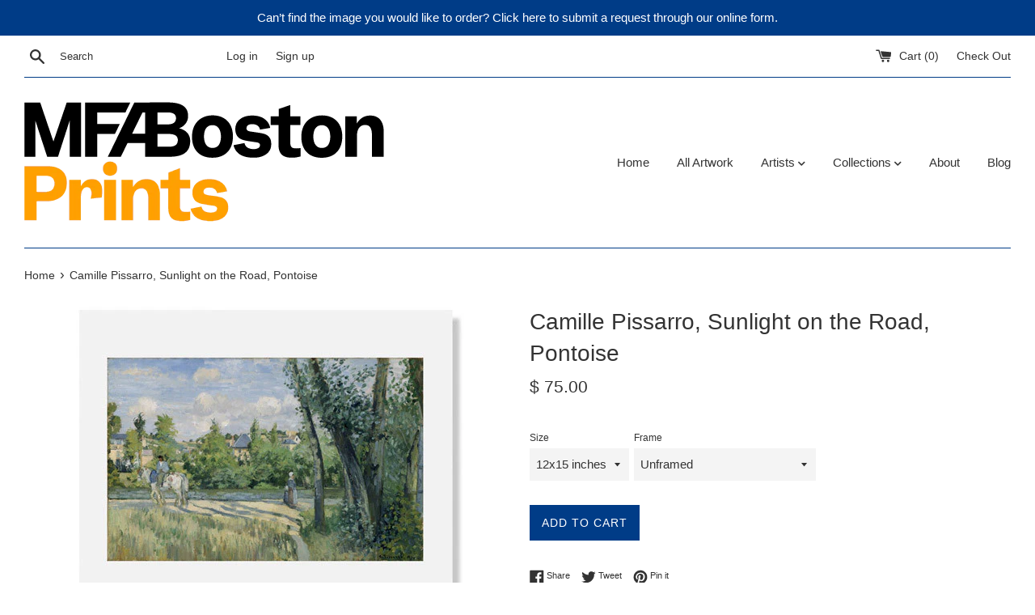

--- FILE ---
content_type: text/html; charset=utf-8
request_url: https://mfaprints.org/products/25-114
body_size: 25571
content:
<!doctype html>
<html class="supports-no-js" lang="en">
<head>
  <meta name="smart-seo-integrated" content="true"/>
  <title>Camille Pissarro, Sunlight on the Road, Pontoise | MFA Prints</title>
  <meta name='description' content='Camille Pissarro, Sunlight on the Road, Pontoise archival replica print from the Museum of Fine Arts, Boston. Shop the MFA Prints collection now.' />
  <meta name='keywords' content='Camille Pissarro, Sunlight on the Road, Pontoise, archival, print, replica, mfa, museum of fine arts, boston, mfa boston, print shop, print store, prints' /><!--JSON-LD data generated by Smart SEO-->
<script type="application/ld+json">
    {
        "@context": "http://schema.org/",
        "@type": "Product",
        "url": "https://mfaprints.org/products/25-114",
        "name": "Camille Pissarro, Sunlight on the Road, Pontoise | MFA Prints",
        "image": "https://mfaprints.org/cdn/shop/products/25.114.jpeg?v=1633051013",
        "description": "Camille Pissarro, Sunlight on the Road, Pontoise archival replica print from the Museum of Fine Arts, Boston. Shop the MFA Prints collection now.",
        "brand": {
            "name": "MFA Prints"
        },
        "sku": "25-114XS",
        "weight": "0.5lb",
        "offers" : [
            {
                "@type" : "Offer" ,
                "priceCurrency" : "USD" ,
                "price" : "75" ,
                "priceValidUntil": "2026-05-04",
                "availability" : "http://schema.org/InStock" ,
                "itemCondition": "http://schema.org/NewCondition",
                "sku": "25-114XS",
                "name": "12x15 inches / Unframed",
                "url" : "https://mfaprints.org/products/25-114?variant=17772082305",
                "seller" : {
                    "@type" : "Organization",
                    "name" : "MFA Prints"
                }
            }, 
            {
                "@type" : "Offer" ,
                "priceCurrency" : "USD" ,
                "price" : "125" ,
                "priceValidUntil": "2026-05-04",
                "availability" : "http://schema.org/InStock" ,
                "itemCondition": "http://schema.org/NewCondition",
                "sku": "25-114S",
                "name": "17x22 inches / Unframed",
                "url" : "https://mfaprints.org/products/25-114?variant=39447424565366",
                "seller" : {
                    "@type" : "Organization",
                    "name" : "MFA Prints"
                }
            }, 
            {
                "@type" : "Offer" ,
                "priceCurrency" : "USD" ,
                "price" : "180" ,
                "priceValidUntil": "2026-05-04",
                "availability" : "http://schema.org/InStock" ,
                "itemCondition": "http://schema.org/NewCondition",
                "sku": "25-114M",
                "name": "20x24 inches / Unframed",
                "url" : "https://mfaprints.org/products/25-114?variant=39447424598134",
                "seller" : {
                    "@type" : "Organization",
                    "name" : "MFA Prints"
                }
            }, 
            {
                "@type" : "Offer" ,
                "priceCurrency" : "USD" ,
                "price" : "260" ,
                "priceValidUntil": "2026-05-04",
                "availability" : "http://schema.org/InStock" ,
                "itemCondition": "http://schema.org/NewCondition",
                "sku": "25-114L",
                "name": "24x30 inches / Unframed",
                "url" : "https://mfaprints.org/products/25-114?variant=39447424630902",
                "seller" : {
                    "@type" : "Organization",
                    "name" : "MFA Prints"
                }
            }, 
            {
                "@type" : "Offer" ,
                "priceCurrency" : "USD" ,
                "price" : "250" ,
                "priceValidUntil": "2026-05-04",
                "availability" : "http://schema.org/InStock" ,
                "itemCondition": "http://schema.org/NewCondition",
                "sku": "25-114XSFB",
                "name": "12x15 inches / Black, 1.25&quot;",
                "url" : "https://mfaprints.org/products/25-114?variant=39447424663670",
                "seller" : {
                    "@type" : "Organization",
                    "name" : "MFA Prints"
                }
            }, 
            {
                "@type" : "Offer" ,
                "priceCurrency" : "USD" ,
                "price" : "250" ,
                "priceValidUntil": "2026-05-04",
                "availability" : "http://schema.org/InStock" ,
                "itemCondition": "http://schema.org/NewCondition",
                "sku": "25-114XSFE",
                "name": "12x15 inches / Espresso, 1&quot;",
                "url" : "https://mfaprints.org/products/25-114?variant=39447424696438",
                "seller" : {
                    "@type" : "Organization",
                    "name" : "MFA Prints"
                }
            }, 
            {
                "@type" : "Offer" ,
                "priceCurrency" : "USD" ,
                "price" : "250" ,
                "priceValidUntil": "2026-05-04",
                "availability" : "http://schema.org/InStock" ,
                "itemCondition": "http://schema.org/NewCondition",
                "sku": "25-114XSFG",
                "name": "12x15 inches / Gold, 1.25&quot;",
                "url" : "https://mfaprints.org/products/25-114?variant=39447424729206",
                "seller" : {
                    "@type" : "Organization",
                    "name" : "MFA Prints"
                }
            }, 
            {
                "@type" : "Offer" ,
                "priceCurrency" : "USD" ,
                "price" : "350" ,
                "priceValidUntil": "2026-05-04",
                "availability" : "http://schema.org/InStock" ,
                "itemCondition": "http://schema.org/NewCondition",
                "sku": "25-114SFB",
                "name": "17x22 inches / Black, 1.25&quot;",
                "url" : "https://mfaprints.org/products/25-114?variant=39447424761974",
                "seller" : {
                    "@type" : "Organization",
                    "name" : "MFA Prints"
                }
            }, 
            {
                "@type" : "Offer" ,
                "priceCurrency" : "USD" ,
                "price" : "350" ,
                "priceValidUntil": "2026-05-04",
                "availability" : "http://schema.org/InStock" ,
                "itemCondition": "http://schema.org/NewCondition",
                "sku": "25-114SFE",
                "name": "17x22 inches / Espresso, 1&quot;",
                "url" : "https://mfaprints.org/products/25-114?variant=39447424794742",
                "seller" : {
                    "@type" : "Organization",
                    "name" : "MFA Prints"
                }
            }, 
            {
                "@type" : "Offer" ,
                "priceCurrency" : "USD" ,
                "price" : "350" ,
                "priceValidUntil": "2026-05-04",
                "availability" : "http://schema.org/InStock" ,
                "itemCondition": "http://schema.org/NewCondition",
                "sku": "25-114SFG",
                "name": "17x22 inches / Gold, 1.25&quot;",
                "url" : "https://mfaprints.org/products/25-114?variant=39447424827510",
                "seller" : {
                    "@type" : "Organization",
                    "name" : "MFA Prints"
                }
            }, 
            {
                "@type" : "Offer" ,
                "priceCurrency" : "USD" ,
                "price" : "400" ,
                "priceValidUntil": "2026-05-04",
                "availability" : "http://schema.org/InStock" ,
                "itemCondition": "http://schema.org/NewCondition",
                "sku": "25-114MFB",
                "name": "20x24 inches / Black, 1.25&quot;",
                "url" : "https://mfaprints.org/products/25-114?variant=39447424860278",
                "seller" : {
                    "@type" : "Organization",
                    "name" : "MFA Prints"
                }
            }, 
            {
                "@type" : "Offer" ,
                "priceCurrency" : "USD" ,
                "price" : "400" ,
                "priceValidUntil": "2026-05-04",
                "availability" : "http://schema.org/InStock" ,
                "itemCondition": "http://schema.org/NewCondition",
                "sku": "25-114MFE",
                "name": "20x24 inches / Espresso, 1&quot;",
                "url" : "https://mfaprints.org/products/25-114?variant=39447424893046",
                "seller" : {
                    "@type" : "Organization",
                    "name" : "MFA Prints"
                }
            }, 
            {
                "@type" : "Offer" ,
                "priceCurrency" : "USD" ,
                "price" : "400" ,
                "priceValidUntil": "2026-05-04",
                "availability" : "http://schema.org/InStock" ,
                "itemCondition": "http://schema.org/NewCondition",
                "sku": "25-114MFG",
                "name": "20x24 inches / Gold, 1.25&quot;",
                "url" : "https://mfaprints.org/products/25-114?variant=39447424925814",
                "seller" : {
                    "@type" : "Organization",
                    "name" : "MFA Prints"
                }
            }, 
            {
                "@type" : "Offer" ,
                "priceCurrency" : "USD" ,
                "price" : "500" ,
                "priceValidUntil": "2026-05-04",
                "availability" : "http://schema.org/InStock" ,
                "itemCondition": "http://schema.org/NewCondition",
                "sku": "25-114LFB",
                "name": "24x30 inches / Black, 2&quot; (24x30 only)",
                "url" : "https://mfaprints.org/products/25-114?variant=39447424958582",
                "seller" : {
                    "@type" : "Organization",
                    "name" : "MFA Prints"
                }
            }, 
            {
                "@type" : "Offer" ,
                "priceCurrency" : "USD" ,
                "price" : "500" ,
                "priceValidUntil": "2026-05-04",
                "availability" : "http://schema.org/InStock" ,
                "itemCondition": "http://schema.org/NewCondition",
                "sku": "25-114LFE",
                "name": "24x30 inches / Espresso, 2.75&quot; (24x30 only)",
                "url" : "https://mfaprints.org/products/25-114?variant=39447424991350",
                "seller" : {
                    "@type" : "Organization",
                    "name" : "MFA Prints"
                }
            }, 
            {
                "@type" : "Offer" ,
                "priceCurrency" : "USD" ,
                "price" : "500" ,
                "priceValidUntil": "2026-05-04",
                "availability" : "http://schema.org/InStock" ,
                "itemCondition": "http://schema.org/NewCondition",
                "sku": "25-114LFG",
                "name": "24x30 inches / Gold, 2&quot; (24x30 only)",
                "url" : "https://mfaprints.org/products/25-114?variant=39447425024118",
                "seller" : {
                    "@type" : "Organization",
                    "name" : "MFA Prints"
                }
            }
        ]
    }
</script>

<!--JSON-LD data generated by Smart SEO-->
<script type="application/ld+json">
    {
        "@context": "http://schema.org",
        "@type": "BreadcrumbList",
        "itemListElement": [{
            "@type": "ListItem",
            "position": 1,
            "item": {
                "@type": "Website",
                "@id": "https://mfaprints.org",
                "name": "Home"
            }
        },{
                "@type": "ListItem",
                "position": 2,
                "item": {
                    "@type": "Product",
                    "@id": "https://mfaprints.org/products/25-114",
                    "name": "Camille Pissarro, Sunlight on the Road, Pontoise"
                }
            }]}
</script>

<!--JSON-LD data generated by Smart SEO-->
<script type="application/ld+json">
    
    {
        "@context": "https://schema.org",
        "@type": "Website",
        "url": "https://mfaprints.org",
        "potentialAction": {
        "@type": "SearchAction",
        "target": "https://mfaprints.org/search?q={query}",
        "query-input": "required name=query"
        }
    }

</script>


<!--JSON-LD data generated by Smart SEO-->
<script type="application/ld+json">
    
    {
        "@context": "https://schema.org",
        "@type": "Organization",
        "name": "MFA Prints",
        "url": "https://mfaprints.org",
        "description": "Customize your home or office with Archival Replicas – Fine Art Prints; authentic, museum-quality digital reproductions from the Museum of Fine Arts, Boston.",
        
        
        
        "address": {
            "@type": "PostalAddress",
            "streetAddress": "465 Huntington Ave",
            "addressLocality": "Boston",
            "addressRegion": "Massachusetts",
            "postalCode": "02115",
            "addressCountry": "United States"
        },
        "telephone": "617-369-4338"
    }

</script>
<meta charset="utf-8">
  
  <meta http-equiv="X-UA-Compatible" content="IE=edge,chrome=1">
  
  <meta name="viewport" content="width=device-width,initial-scale=1">
  
  <meta name="theme-color" content="">
  <link rel="canonical" href="https://mfaprints.org/products/25-114">

  <meta name="google-site-verification" content="bEKqaXYcZvHTZmWWg0wkvbAYgr8THjbgEPZpwNmhkR4" />
  
    <link rel="shortcut icon" href="//mfaprints.org/cdn/shop/files/PrintFavicon_32x32.png?v=1688589556" type="image/png" />
  


  <!-- /snippets/social-meta-tags.liquid -->




<meta property="og:site_name" content="MFA Prints">
<meta property="og:url" content="https://mfaprints.org/products/25-114">
<meta property="og:title" content="Camille Pissarro, Sunlight on the Road, Pontoise">
<meta property="og:type" content="product">
<meta property="og:description" content="Camille Pissarro, Sunlight on the Road, Pontoise - archival replica print from the Museum of Fine Arts, Boston. Shop the MFA Prints collection now to bring home the look and feel of the original artwork.">

  <meta property="og:price:amount" content="75.00">
  <meta property="og:price:currency" content="USD">

<meta property="og:image" content="http://mfaprints.org/cdn/shop/products/25.114_1200x1200.jpeg?v=1633051013">
<meta property="og:image:secure_url" content="https://mfaprints.org/cdn/shop/products/25.114_1200x1200.jpeg?v=1633051013">


<meta name="twitter:card" content="summary_large_image">
<meta name="twitter:title" content="Camille Pissarro, Sunlight on the Road, Pontoise">
<meta name="twitter:description" content="Camille Pissarro, Sunlight on the Road, Pontoise - archival replica print from the Museum of Fine Arts, Boston. Shop the MFA Prints collection now to bring home the look and feel of the original artwork.">


  <script>
    document.documentElement.className = document.documentElement.className.replace('supports-no-js', 'supports-js');

    var theme = {
      mapStrings: {
        addressError: "Error looking up that address",
        addressNoResults: "No results for that address",
        addressQueryLimit: "You have exceeded the Google API usage limit. Consider upgrading to a \u003ca href=\"https:\/\/developers.google.com\/maps\/premium\/usage-limits\"\u003ePremium Plan\u003c\/a\u003e.",
        authError: "There was a problem authenticating your Google Maps account."
      }
    }
  </script>

  <link rel="stylesheet" href="https://use.fontawesome.com/releases/v5.5.0/css/all.css" integrity="sha384-B4dIYHKNBt8Bc12p+WXckhzcICo0wtJAoU8YZTY5qE0Id1GSseTk6S+L3BlXeVIU" crossorigin="anonymous">
  
  <link href="//mfaprints.org/cdn/shop/t/5/assets/theme.scss.css?v=134615531847520026841759252107" rel="stylesheet" type="text/css" media="all" />

  <script>window.performance && window.performance.mark && window.performance.mark('shopify.content_for_header.start');</script><meta id="shopify-digital-wallet" name="shopify-digital-wallet" content="/12372042/digital_wallets/dialog">
<meta name="shopify-checkout-api-token" content="3b82914604353c6f65be65b30fa67f02">
<meta id="in-context-paypal-metadata" data-shop-id="12372042" data-venmo-supported="false" data-environment="production" data-locale="en_US" data-paypal-v4="true" data-currency="USD">
<link rel="alternate" type="application/json+oembed" href="https://mfaprints.org/products/25-114.oembed">
<script async="async" src="/checkouts/internal/preloads.js?locale=en-US"></script>
<link rel="preconnect" href="https://shop.app" crossorigin="anonymous">
<script async="async" src="https://shop.app/checkouts/internal/preloads.js?locale=en-US&shop_id=12372042" crossorigin="anonymous"></script>
<script id="apple-pay-shop-capabilities" type="application/json">{"shopId":12372042,"countryCode":"US","currencyCode":"USD","merchantCapabilities":["supports3DS"],"merchantId":"gid:\/\/shopify\/Shop\/12372042","merchantName":"MFA Prints","requiredBillingContactFields":["postalAddress","email","phone"],"requiredShippingContactFields":["postalAddress","email","phone"],"shippingType":"shipping","supportedNetworks":["visa","masterCard","amex","discover","elo","jcb"],"total":{"type":"pending","label":"MFA Prints","amount":"1.00"},"shopifyPaymentsEnabled":true,"supportsSubscriptions":true}</script>
<script id="shopify-features" type="application/json">{"accessToken":"3b82914604353c6f65be65b30fa67f02","betas":["rich-media-storefront-analytics"],"domain":"mfaprints.org","predictiveSearch":true,"shopId":12372042,"locale":"en"}</script>
<script>var Shopify = Shopify || {};
Shopify.shop = "mfa-prints.myshopify.com";
Shopify.locale = "en";
Shopify.currency = {"active":"USD","rate":"1.0"};
Shopify.country = "US";
Shopify.theme = {"name":"Simple - 2019 Update","id":33105969195,"schema_name":"Simple","schema_version":"7.3.3","theme_store_id":578,"role":"main"};
Shopify.theme.handle = "null";
Shopify.theme.style = {"id":null,"handle":null};
Shopify.cdnHost = "mfaprints.org/cdn";
Shopify.routes = Shopify.routes || {};
Shopify.routes.root = "/";</script>
<script type="module">!function(o){(o.Shopify=o.Shopify||{}).modules=!0}(window);</script>
<script>!function(o){function n(){var o=[];function n(){o.push(Array.prototype.slice.apply(arguments))}return n.q=o,n}var t=o.Shopify=o.Shopify||{};t.loadFeatures=n(),t.autoloadFeatures=n()}(window);</script>
<script>
  window.ShopifyPay = window.ShopifyPay || {};
  window.ShopifyPay.apiHost = "shop.app\/pay";
  window.ShopifyPay.redirectState = null;
</script>
<script id="shop-js-analytics" type="application/json">{"pageType":"product"}</script>
<script defer="defer" async type="module" src="//mfaprints.org/cdn/shopifycloud/shop-js/modules/v2/client.init-shop-cart-sync_BN7fPSNr.en.esm.js"></script>
<script defer="defer" async type="module" src="//mfaprints.org/cdn/shopifycloud/shop-js/modules/v2/chunk.common_Cbph3Kss.esm.js"></script>
<script defer="defer" async type="module" src="//mfaprints.org/cdn/shopifycloud/shop-js/modules/v2/chunk.modal_DKumMAJ1.esm.js"></script>
<script type="module">
  await import("//mfaprints.org/cdn/shopifycloud/shop-js/modules/v2/client.init-shop-cart-sync_BN7fPSNr.en.esm.js");
await import("//mfaprints.org/cdn/shopifycloud/shop-js/modules/v2/chunk.common_Cbph3Kss.esm.js");
await import("//mfaprints.org/cdn/shopifycloud/shop-js/modules/v2/chunk.modal_DKumMAJ1.esm.js");

  window.Shopify.SignInWithShop?.initShopCartSync?.({"fedCMEnabled":true,"windoidEnabled":true});

</script>
<script>
  window.Shopify = window.Shopify || {};
  if (!window.Shopify.featureAssets) window.Shopify.featureAssets = {};
  window.Shopify.featureAssets['shop-js'] = {"shop-cart-sync":["modules/v2/client.shop-cart-sync_CJVUk8Jm.en.esm.js","modules/v2/chunk.common_Cbph3Kss.esm.js","modules/v2/chunk.modal_DKumMAJ1.esm.js"],"init-fed-cm":["modules/v2/client.init-fed-cm_7Fvt41F4.en.esm.js","modules/v2/chunk.common_Cbph3Kss.esm.js","modules/v2/chunk.modal_DKumMAJ1.esm.js"],"init-shop-email-lookup-coordinator":["modules/v2/client.init-shop-email-lookup-coordinator_Cc088_bR.en.esm.js","modules/v2/chunk.common_Cbph3Kss.esm.js","modules/v2/chunk.modal_DKumMAJ1.esm.js"],"init-windoid":["modules/v2/client.init-windoid_hPopwJRj.en.esm.js","modules/v2/chunk.common_Cbph3Kss.esm.js","modules/v2/chunk.modal_DKumMAJ1.esm.js"],"shop-button":["modules/v2/client.shop-button_B0jaPSNF.en.esm.js","modules/v2/chunk.common_Cbph3Kss.esm.js","modules/v2/chunk.modal_DKumMAJ1.esm.js"],"shop-cash-offers":["modules/v2/client.shop-cash-offers_DPIskqss.en.esm.js","modules/v2/chunk.common_Cbph3Kss.esm.js","modules/v2/chunk.modal_DKumMAJ1.esm.js"],"shop-toast-manager":["modules/v2/client.shop-toast-manager_CK7RT69O.en.esm.js","modules/v2/chunk.common_Cbph3Kss.esm.js","modules/v2/chunk.modal_DKumMAJ1.esm.js"],"init-shop-cart-sync":["modules/v2/client.init-shop-cart-sync_BN7fPSNr.en.esm.js","modules/v2/chunk.common_Cbph3Kss.esm.js","modules/v2/chunk.modal_DKumMAJ1.esm.js"],"init-customer-accounts-sign-up":["modules/v2/client.init-customer-accounts-sign-up_CfPf4CXf.en.esm.js","modules/v2/client.shop-login-button_DeIztwXF.en.esm.js","modules/v2/chunk.common_Cbph3Kss.esm.js","modules/v2/chunk.modal_DKumMAJ1.esm.js"],"pay-button":["modules/v2/client.pay-button_CgIwFSYN.en.esm.js","modules/v2/chunk.common_Cbph3Kss.esm.js","modules/v2/chunk.modal_DKumMAJ1.esm.js"],"init-customer-accounts":["modules/v2/client.init-customer-accounts_DQ3x16JI.en.esm.js","modules/v2/client.shop-login-button_DeIztwXF.en.esm.js","modules/v2/chunk.common_Cbph3Kss.esm.js","modules/v2/chunk.modal_DKumMAJ1.esm.js"],"avatar":["modules/v2/client.avatar_BTnouDA3.en.esm.js"],"init-shop-for-new-customer-accounts":["modules/v2/client.init-shop-for-new-customer-accounts_CsZy_esa.en.esm.js","modules/v2/client.shop-login-button_DeIztwXF.en.esm.js","modules/v2/chunk.common_Cbph3Kss.esm.js","modules/v2/chunk.modal_DKumMAJ1.esm.js"],"shop-follow-button":["modules/v2/client.shop-follow-button_BRMJjgGd.en.esm.js","modules/v2/chunk.common_Cbph3Kss.esm.js","modules/v2/chunk.modal_DKumMAJ1.esm.js"],"checkout-modal":["modules/v2/client.checkout-modal_B9Drz_yf.en.esm.js","modules/v2/chunk.common_Cbph3Kss.esm.js","modules/v2/chunk.modal_DKumMAJ1.esm.js"],"shop-login-button":["modules/v2/client.shop-login-button_DeIztwXF.en.esm.js","modules/v2/chunk.common_Cbph3Kss.esm.js","modules/v2/chunk.modal_DKumMAJ1.esm.js"],"lead-capture":["modules/v2/client.lead-capture_DXYzFM3R.en.esm.js","modules/v2/chunk.common_Cbph3Kss.esm.js","modules/v2/chunk.modal_DKumMAJ1.esm.js"],"shop-login":["modules/v2/client.shop-login_CA5pJqmO.en.esm.js","modules/v2/chunk.common_Cbph3Kss.esm.js","modules/v2/chunk.modal_DKumMAJ1.esm.js"],"payment-terms":["modules/v2/client.payment-terms_BxzfvcZJ.en.esm.js","modules/v2/chunk.common_Cbph3Kss.esm.js","modules/v2/chunk.modal_DKumMAJ1.esm.js"]};
</script>
<script>(function() {
  var isLoaded = false;
  function asyncLoad() {
    if (isLoaded) return;
    isLoaded = true;
    var urls = ["\/\/shopify.privy.com\/widget.js?shop=mfa-prints.myshopify.com"];
    for (var i = 0; i < urls.length; i++) {
      var s = document.createElement('script');
      s.type = 'text/javascript';
      s.async = true;
      s.src = urls[i];
      var x = document.getElementsByTagName('script')[0];
      x.parentNode.insertBefore(s, x);
    }
  };
  if(window.attachEvent) {
    window.attachEvent('onload', asyncLoad);
  } else {
    window.addEventListener('load', asyncLoad, false);
  }
})();</script>
<script id="__st">var __st={"a":12372042,"offset":-18000,"reqid":"7e950976-94d2-4d8d-9540-c9ea985fe8b3-1770148401","pageurl":"mfaprints.org\/products\/25-114","u":"f0458f001385","p":"product","rtyp":"product","rid":5811416129};</script>
<script>window.ShopifyPaypalV4VisibilityTracking = true;</script>
<script id="captcha-bootstrap">!function(){'use strict';const t='contact',e='account',n='new_comment',o=[[t,t],['blogs',n],['comments',n],[t,'customer']],c=[[e,'customer_login'],[e,'guest_login'],[e,'recover_customer_password'],[e,'create_customer']],r=t=>t.map((([t,e])=>`form[action*='/${t}']:not([data-nocaptcha='true']) input[name='form_type'][value='${e}']`)).join(','),a=t=>()=>t?[...document.querySelectorAll(t)].map((t=>t.form)):[];function s(){const t=[...o],e=r(t);return a(e)}const i='password',u='form_key',d=['recaptcha-v3-token','g-recaptcha-response','h-captcha-response',i],f=()=>{try{return window.sessionStorage}catch{return}},m='__shopify_v',_=t=>t.elements[u];function p(t,e,n=!1){try{const o=window.sessionStorage,c=JSON.parse(o.getItem(e)),{data:r}=function(t){const{data:e,action:n}=t;return t[m]||n?{data:e,action:n}:{data:t,action:n}}(c);for(const[e,n]of Object.entries(r))t.elements[e]&&(t.elements[e].value=n);n&&o.removeItem(e)}catch(o){console.error('form repopulation failed',{error:o})}}const l='form_type',E='cptcha';function T(t){t.dataset[E]=!0}const w=window,h=w.document,L='Shopify',v='ce_forms',y='captcha';let A=!1;((t,e)=>{const n=(g='f06e6c50-85a8-45c8-87d0-21a2b65856fe',I='https://cdn.shopify.com/shopifycloud/storefront-forms-hcaptcha/ce_storefront_forms_captcha_hcaptcha.v1.5.2.iife.js',D={infoText:'Protected by hCaptcha',privacyText:'Privacy',termsText:'Terms'},(t,e,n)=>{const o=w[L][v],c=o.bindForm;if(c)return c(t,g,e,D).then(n);var r;o.q.push([[t,g,e,D],n]),r=I,A||(h.body.append(Object.assign(h.createElement('script'),{id:'captcha-provider',async:!0,src:r})),A=!0)});var g,I,D;w[L]=w[L]||{},w[L][v]=w[L][v]||{},w[L][v].q=[],w[L][y]=w[L][y]||{},w[L][y].protect=function(t,e){n(t,void 0,e),T(t)},Object.freeze(w[L][y]),function(t,e,n,w,h,L){const[v,y,A,g]=function(t,e,n){const i=e?o:[],u=t?c:[],d=[...i,...u],f=r(d),m=r(i),_=r(d.filter((([t,e])=>n.includes(e))));return[a(f),a(m),a(_),s()]}(w,h,L),I=t=>{const e=t.target;return e instanceof HTMLFormElement?e:e&&e.form},D=t=>v().includes(t);t.addEventListener('submit',(t=>{const e=I(t);if(!e)return;const n=D(e)&&!e.dataset.hcaptchaBound&&!e.dataset.recaptchaBound,o=_(e),c=g().includes(e)&&(!o||!o.value);(n||c)&&t.preventDefault(),c&&!n&&(function(t){try{if(!f())return;!function(t){const e=f();if(!e)return;const n=_(t);if(!n)return;const o=n.value;o&&e.removeItem(o)}(t);const e=Array.from(Array(32),(()=>Math.random().toString(36)[2])).join('');!function(t,e){_(t)||t.append(Object.assign(document.createElement('input'),{type:'hidden',name:u})),t.elements[u].value=e}(t,e),function(t,e){const n=f();if(!n)return;const o=[...t.querySelectorAll(`input[type='${i}']`)].map((({name:t})=>t)),c=[...d,...o],r={};for(const[a,s]of new FormData(t).entries())c.includes(a)||(r[a]=s);n.setItem(e,JSON.stringify({[m]:1,action:t.action,data:r}))}(t,e)}catch(e){console.error('failed to persist form',e)}}(e),e.submit())}));const S=(t,e)=>{t&&!t.dataset[E]&&(n(t,e.some((e=>e===t))),T(t))};for(const o of['focusin','change'])t.addEventListener(o,(t=>{const e=I(t);D(e)&&S(e,y())}));const B=e.get('form_key'),M=e.get(l),P=B&&M;t.addEventListener('DOMContentLoaded',(()=>{const t=y();if(P)for(const e of t)e.elements[l].value===M&&p(e,B);[...new Set([...A(),...v().filter((t=>'true'===t.dataset.shopifyCaptcha))])].forEach((e=>S(e,t)))}))}(h,new URLSearchParams(w.location.search),n,t,e,['guest_login'])})(!0,!0)}();</script>
<script integrity="sha256-4kQ18oKyAcykRKYeNunJcIwy7WH5gtpwJnB7kiuLZ1E=" data-source-attribution="shopify.loadfeatures" defer="defer" src="//mfaprints.org/cdn/shopifycloud/storefront/assets/storefront/load_feature-a0a9edcb.js" crossorigin="anonymous"></script>
<script crossorigin="anonymous" defer="defer" src="//mfaprints.org/cdn/shopifycloud/storefront/assets/shopify_pay/storefront-65b4c6d7.js?v=20250812"></script>
<script data-source-attribution="shopify.dynamic_checkout.dynamic.init">var Shopify=Shopify||{};Shopify.PaymentButton=Shopify.PaymentButton||{isStorefrontPortableWallets:!0,init:function(){window.Shopify.PaymentButton.init=function(){};var t=document.createElement("script");t.src="https://mfaprints.org/cdn/shopifycloud/portable-wallets/latest/portable-wallets.en.js",t.type="module",document.head.appendChild(t)}};
</script>
<script data-source-attribution="shopify.dynamic_checkout.buyer_consent">
  function portableWalletsHideBuyerConsent(e){var t=document.getElementById("shopify-buyer-consent"),n=document.getElementById("shopify-subscription-policy-button");t&&n&&(t.classList.add("hidden"),t.setAttribute("aria-hidden","true"),n.removeEventListener("click",e))}function portableWalletsShowBuyerConsent(e){var t=document.getElementById("shopify-buyer-consent"),n=document.getElementById("shopify-subscription-policy-button");t&&n&&(t.classList.remove("hidden"),t.removeAttribute("aria-hidden"),n.addEventListener("click",e))}window.Shopify?.PaymentButton&&(window.Shopify.PaymentButton.hideBuyerConsent=portableWalletsHideBuyerConsent,window.Shopify.PaymentButton.showBuyerConsent=portableWalletsShowBuyerConsent);
</script>
<script data-source-attribution="shopify.dynamic_checkout.cart.bootstrap">document.addEventListener("DOMContentLoaded",(function(){function t(){return document.querySelector("shopify-accelerated-checkout-cart, shopify-accelerated-checkout")}if(t())Shopify.PaymentButton.init();else{new MutationObserver((function(e,n){t()&&(Shopify.PaymentButton.init(),n.disconnect())})).observe(document.body,{childList:!0,subtree:!0})}}));
</script>
<link id="shopify-accelerated-checkout-styles" rel="stylesheet" media="screen" href="https://mfaprints.org/cdn/shopifycloud/portable-wallets/latest/accelerated-checkout-backwards-compat.css" crossorigin="anonymous">
<style id="shopify-accelerated-checkout-cart">
        #shopify-buyer-consent {
  margin-top: 1em;
  display: inline-block;
  width: 100%;
}

#shopify-buyer-consent.hidden {
  display: none;
}

#shopify-subscription-policy-button {
  background: none;
  border: none;
  padding: 0;
  text-decoration: underline;
  font-size: inherit;
  cursor: pointer;
}

#shopify-subscription-policy-button::before {
  box-shadow: none;
}

      </style>

<script>window.performance && window.performance.mark && window.performance.mark('shopify.content_for_header.end');</script>

  <script src="//mfaprints.org/cdn/shop/t/5/assets/jquery-1.11.0.min.js?v=32460426840832490021539273843" type="text/javascript"></script>
  <script src="//mfaprints.org/cdn/shop/t/5/assets/modernizr.min.js?v=44044439420609591321539273843" type="text/javascript"></script>

  <script src="//mfaprints.org/cdn/shop/t/5/assets/lazysizes.min.js?v=71745035489482760341539273843" async="async"></script>

  
<link href="https://monorail-edge.shopifysvc.com" rel="dns-prefetch">
<script>(function(){if ("sendBeacon" in navigator && "performance" in window) {try {var session_token_from_headers = performance.getEntriesByType('navigation')[0].serverTiming.find(x => x.name == '_s').description;} catch {var session_token_from_headers = undefined;}var session_cookie_matches = document.cookie.match(/_shopify_s=([^;]*)/);var session_token_from_cookie = session_cookie_matches && session_cookie_matches.length === 2 ? session_cookie_matches[1] : "";var session_token = session_token_from_headers || session_token_from_cookie || "";function handle_abandonment_event(e) {var entries = performance.getEntries().filter(function(entry) {return /monorail-edge.shopifysvc.com/.test(entry.name);});if (!window.abandonment_tracked && entries.length === 0) {window.abandonment_tracked = true;var currentMs = Date.now();var navigation_start = performance.timing.navigationStart;var payload = {shop_id: 12372042,url: window.location.href,navigation_start,duration: currentMs - navigation_start,session_token,page_type: "product"};window.navigator.sendBeacon("https://monorail-edge.shopifysvc.com/v1/produce", JSON.stringify({schema_id: "online_store_buyer_site_abandonment/1.1",payload: payload,metadata: {event_created_at_ms: currentMs,event_sent_at_ms: currentMs}}));}}window.addEventListener('pagehide', handle_abandonment_event);}}());</script>
<script id="web-pixels-manager-setup">(function e(e,d,r,n,o){if(void 0===o&&(o={}),!Boolean(null===(a=null===(i=window.Shopify)||void 0===i?void 0:i.analytics)||void 0===a?void 0:a.replayQueue)){var i,a;window.Shopify=window.Shopify||{};var t=window.Shopify;t.analytics=t.analytics||{};var s=t.analytics;s.replayQueue=[],s.publish=function(e,d,r){return s.replayQueue.push([e,d,r]),!0};try{self.performance.mark("wpm:start")}catch(e){}var l=function(){var e={modern:/Edge?\/(1{2}[4-9]|1[2-9]\d|[2-9]\d{2}|\d{4,})\.\d+(\.\d+|)|Firefox\/(1{2}[4-9]|1[2-9]\d|[2-9]\d{2}|\d{4,})\.\d+(\.\d+|)|Chrom(ium|e)\/(9{2}|\d{3,})\.\d+(\.\d+|)|(Maci|X1{2}).+ Version\/(15\.\d+|(1[6-9]|[2-9]\d|\d{3,})\.\d+)([,.]\d+|)( \(\w+\)|)( Mobile\/\w+|) Safari\/|Chrome.+OPR\/(9{2}|\d{3,})\.\d+\.\d+|(CPU[ +]OS|iPhone[ +]OS|CPU[ +]iPhone|CPU IPhone OS|CPU iPad OS)[ +]+(15[._]\d+|(1[6-9]|[2-9]\d|\d{3,})[._]\d+)([._]\d+|)|Android:?[ /-](13[3-9]|1[4-9]\d|[2-9]\d{2}|\d{4,})(\.\d+|)(\.\d+|)|Android.+Firefox\/(13[5-9]|1[4-9]\d|[2-9]\d{2}|\d{4,})\.\d+(\.\d+|)|Android.+Chrom(ium|e)\/(13[3-9]|1[4-9]\d|[2-9]\d{2}|\d{4,})\.\d+(\.\d+|)|SamsungBrowser\/([2-9]\d|\d{3,})\.\d+/,legacy:/Edge?\/(1[6-9]|[2-9]\d|\d{3,})\.\d+(\.\d+|)|Firefox\/(5[4-9]|[6-9]\d|\d{3,})\.\d+(\.\d+|)|Chrom(ium|e)\/(5[1-9]|[6-9]\d|\d{3,})\.\d+(\.\d+|)([\d.]+$|.*Safari\/(?![\d.]+ Edge\/[\d.]+$))|(Maci|X1{2}).+ Version\/(10\.\d+|(1[1-9]|[2-9]\d|\d{3,})\.\d+)([,.]\d+|)( \(\w+\)|)( Mobile\/\w+|) Safari\/|Chrome.+OPR\/(3[89]|[4-9]\d|\d{3,})\.\d+\.\d+|(CPU[ +]OS|iPhone[ +]OS|CPU[ +]iPhone|CPU IPhone OS|CPU iPad OS)[ +]+(10[._]\d+|(1[1-9]|[2-9]\d|\d{3,})[._]\d+)([._]\d+|)|Android:?[ /-](13[3-9]|1[4-9]\d|[2-9]\d{2}|\d{4,})(\.\d+|)(\.\d+|)|Mobile Safari.+OPR\/([89]\d|\d{3,})\.\d+\.\d+|Android.+Firefox\/(13[5-9]|1[4-9]\d|[2-9]\d{2}|\d{4,})\.\d+(\.\d+|)|Android.+Chrom(ium|e)\/(13[3-9]|1[4-9]\d|[2-9]\d{2}|\d{4,})\.\d+(\.\d+|)|Android.+(UC? ?Browser|UCWEB|U3)[ /]?(15\.([5-9]|\d{2,})|(1[6-9]|[2-9]\d|\d{3,})\.\d+)\.\d+|SamsungBrowser\/(5\.\d+|([6-9]|\d{2,})\.\d+)|Android.+MQ{2}Browser\/(14(\.(9|\d{2,})|)|(1[5-9]|[2-9]\d|\d{3,})(\.\d+|))(\.\d+|)|K[Aa][Ii]OS\/(3\.\d+|([4-9]|\d{2,})\.\d+)(\.\d+|)/},d=e.modern,r=e.legacy,n=navigator.userAgent;return n.match(d)?"modern":n.match(r)?"legacy":"unknown"}(),u="modern"===l?"modern":"legacy",c=(null!=n?n:{modern:"",legacy:""})[u],f=function(e){return[e.baseUrl,"/wpm","/b",e.hashVersion,"modern"===e.buildTarget?"m":"l",".js"].join("")}({baseUrl:d,hashVersion:r,buildTarget:u}),m=function(e){var d=e.version,r=e.bundleTarget,n=e.surface,o=e.pageUrl,i=e.monorailEndpoint;return{emit:function(e){var a=e.status,t=e.errorMsg,s=(new Date).getTime(),l=JSON.stringify({metadata:{event_sent_at_ms:s},events:[{schema_id:"web_pixels_manager_load/3.1",payload:{version:d,bundle_target:r,page_url:o,status:a,surface:n,error_msg:t},metadata:{event_created_at_ms:s}}]});if(!i)return console&&console.warn&&console.warn("[Web Pixels Manager] No Monorail endpoint provided, skipping logging."),!1;try{return self.navigator.sendBeacon.bind(self.navigator)(i,l)}catch(e){}var u=new XMLHttpRequest;try{return u.open("POST",i,!0),u.setRequestHeader("Content-Type","text/plain"),u.send(l),!0}catch(e){return console&&console.warn&&console.warn("[Web Pixels Manager] Got an unhandled error while logging to Monorail."),!1}}}}({version:r,bundleTarget:l,surface:e.surface,pageUrl:self.location.href,monorailEndpoint:e.monorailEndpoint});try{o.browserTarget=l,function(e){var d=e.src,r=e.async,n=void 0===r||r,o=e.onload,i=e.onerror,a=e.sri,t=e.scriptDataAttributes,s=void 0===t?{}:t,l=document.createElement("script"),u=document.querySelector("head"),c=document.querySelector("body");if(l.async=n,l.src=d,a&&(l.integrity=a,l.crossOrigin="anonymous"),s)for(var f in s)if(Object.prototype.hasOwnProperty.call(s,f))try{l.dataset[f]=s[f]}catch(e){}if(o&&l.addEventListener("load",o),i&&l.addEventListener("error",i),u)u.appendChild(l);else{if(!c)throw new Error("Did not find a head or body element to append the script");c.appendChild(l)}}({src:f,async:!0,onload:function(){if(!function(){var e,d;return Boolean(null===(d=null===(e=window.Shopify)||void 0===e?void 0:e.analytics)||void 0===d?void 0:d.initialized)}()){var d=window.webPixelsManager.init(e)||void 0;if(d){var r=window.Shopify.analytics;r.replayQueue.forEach((function(e){var r=e[0],n=e[1],o=e[2];d.publishCustomEvent(r,n,o)})),r.replayQueue=[],r.publish=d.publishCustomEvent,r.visitor=d.visitor,r.initialized=!0}}},onerror:function(){return m.emit({status:"failed",errorMsg:"".concat(f," has failed to load")})},sri:function(e){var d=/^sha384-[A-Za-z0-9+/=]+$/;return"string"==typeof e&&d.test(e)}(c)?c:"",scriptDataAttributes:o}),m.emit({status:"loading"})}catch(e){m.emit({status:"failed",errorMsg:(null==e?void 0:e.message)||"Unknown error"})}}})({shopId: 12372042,storefrontBaseUrl: "https://mfaprints.org",extensionsBaseUrl: "https://extensions.shopifycdn.com/cdn/shopifycloud/web-pixels-manager",monorailEndpoint: "https://monorail-edge.shopifysvc.com/unstable/produce_batch",surface: "storefront-renderer",enabledBetaFlags: ["2dca8a86"],webPixelsConfigList: [{"id":"shopify-app-pixel","configuration":"{}","eventPayloadVersion":"v1","runtimeContext":"STRICT","scriptVersion":"0450","apiClientId":"shopify-pixel","type":"APP","privacyPurposes":["ANALYTICS","MARKETING"]},{"id":"shopify-custom-pixel","eventPayloadVersion":"v1","runtimeContext":"LAX","scriptVersion":"0450","apiClientId":"shopify-pixel","type":"CUSTOM","privacyPurposes":["ANALYTICS","MARKETING"]}],isMerchantRequest: false,initData: {"shop":{"name":"MFA Prints","paymentSettings":{"currencyCode":"USD"},"myshopifyDomain":"mfa-prints.myshopify.com","countryCode":"US","storefrontUrl":"https:\/\/mfaprints.org"},"customer":null,"cart":null,"checkout":null,"productVariants":[{"price":{"amount":75.0,"currencyCode":"USD"},"product":{"title":"Camille Pissarro, Sunlight on the Road, Pontoise","vendor":"MFA Prints","id":"5811416129","untranslatedTitle":"Camille Pissarro, Sunlight on the Road, Pontoise","url":"\/products\/25-114","type":"Archival Replica Print"},"id":"17772082305","image":{"src":"\/\/mfaprints.org\/cdn\/shop\/products\/25.114.jpeg?v=1633051013"},"sku":"25-114XS","title":"12x15 inches \/ Unframed","untranslatedTitle":"12x15 inches \/ Unframed"},{"price":{"amount":125.0,"currencyCode":"USD"},"product":{"title":"Camille Pissarro, Sunlight on the Road, Pontoise","vendor":"MFA Prints","id":"5811416129","untranslatedTitle":"Camille Pissarro, Sunlight on the Road, Pontoise","url":"\/products\/25-114","type":"Archival Replica Print"},"id":"39447424565366","image":{"src":"\/\/mfaprints.org\/cdn\/shop\/products\/25.114.jpeg?v=1633051013"},"sku":"25-114S","title":"17x22 inches \/ Unframed","untranslatedTitle":"17x22 inches \/ Unframed"},{"price":{"amount":180.0,"currencyCode":"USD"},"product":{"title":"Camille Pissarro, Sunlight on the Road, Pontoise","vendor":"MFA Prints","id":"5811416129","untranslatedTitle":"Camille Pissarro, Sunlight on the Road, Pontoise","url":"\/products\/25-114","type":"Archival Replica Print"},"id":"39447424598134","image":{"src":"\/\/mfaprints.org\/cdn\/shop\/products\/25.114.jpeg?v=1633051013"},"sku":"25-114M","title":"20x24 inches \/ Unframed","untranslatedTitle":"20x24 inches \/ Unframed"},{"price":{"amount":260.0,"currencyCode":"USD"},"product":{"title":"Camille Pissarro, Sunlight on the Road, Pontoise","vendor":"MFA Prints","id":"5811416129","untranslatedTitle":"Camille Pissarro, Sunlight on the Road, Pontoise","url":"\/products\/25-114","type":"Archival Replica Print"},"id":"39447424630902","image":{"src":"\/\/mfaprints.org\/cdn\/shop\/products\/25.114.jpeg?v=1633051013"},"sku":"25-114L","title":"24x30 inches \/ Unframed","untranslatedTitle":"24x30 inches \/ Unframed"},{"price":{"amount":250.0,"currencyCode":"USD"},"product":{"title":"Camille Pissarro, Sunlight on the Road, Pontoise","vendor":"MFA Prints","id":"5811416129","untranslatedTitle":"Camille Pissarro, Sunlight on the Road, Pontoise","url":"\/products\/25-114","type":"Archival Replica Print"},"id":"39447424663670","image":{"src":"\/\/mfaprints.org\/cdn\/shop\/products\/25.114.jpeg?v=1633051013"},"sku":"25-114XSFB","title":"12x15 inches \/ Black, 1.25\"","untranslatedTitle":"12x15 inches \/ Black, 1.25\""},{"price":{"amount":250.0,"currencyCode":"USD"},"product":{"title":"Camille Pissarro, Sunlight on the Road, Pontoise","vendor":"MFA Prints","id":"5811416129","untranslatedTitle":"Camille Pissarro, Sunlight on the Road, Pontoise","url":"\/products\/25-114","type":"Archival Replica Print"},"id":"39447424696438","image":{"src":"\/\/mfaprints.org\/cdn\/shop\/products\/25.114.jpeg?v=1633051013"},"sku":"25-114XSFE","title":"12x15 inches \/ Espresso, 1\"","untranslatedTitle":"12x15 inches \/ Espresso, 1\""},{"price":{"amount":250.0,"currencyCode":"USD"},"product":{"title":"Camille Pissarro, Sunlight on the Road, Pontoise","vendor":"MFA Prints","id":"5811416129","untranslatedTitle":"Camille Pissarro, Sunlight on the Road, Pontoise","url":"\/products\/25-114","type":"Archival Replica Print"},"id":"39447424729206","image":{"src":"\/\/mfaprints.org\/cdn\/shop\/products\/25.114.jpeg?v=1633051013"},"sku":"25-114XSFG","title":"12x15 inches \/ Gold, 1.25\"","untranslatedTitle":"12x15 inches \/ Gold, 1.25\""},{"price":{"amount":350.0,"currencyCode":"USD"},"product":{"title":"Camille Pissarro, Sunlight on the Road, Pontoise","vendor":"MFA Prints","id":"5811416129","untranslatedTitle":"Camille Pissarro, Sunlight on the Road, Pontoise","url":"\/products\/25-114","type":"Archival Replica Print"},"id":"39447424761974","image":{"src":"\/\/mfaprints.org\/cdn\/shop\/products\/25.114.jpeg?v=1633051013"},"sku":"25-114SFB","title":"17x22 inches \/ Black, 1.25\"","untranslatedTitle":"17x22 inches \/ Black, 1.25\""},{"price":{"amount":350.0,"currencyCode":"USD"},"product":{"title":"Camille Pissarro, Sunlight on the Road, Pontoise","vendor":"MFA Prints","id":"5811416129","untranslatedTitle":"Camille Pissarro, Sunlight on the Road, Pontoise","url":"\/products\/25-114","type":"Archival Replica Print"},"id":"39447424794742","image":{"src":"\/\/mfaprints.org\/cdn\/shop\/products\/25.114.jpeg?v=1633051013"},"sku":"25-114SFE","title":"17x22 inches \/ Espresso, 1\"","untranslatedTitle":"17x22 inches \/ Espresso, 1\""},{"price":{"amount":350.0,"currencyCode":"USD"},"product":{"title":"Camille Pissarro, Sunlight on the Road, Pontoise","vendor":"MFA Prints","id":"5811416129","untranslatedTitle":"Camille Pissarro, Sunlight on the Road, Pontoise","url":"\/products\/25-114","type":"Archival Replica Print"},"id":"39447424827510","image":{"src":"\/\/mfaprints.org\/cdn\/shop\/products\/25.114.jpeg?v=1633051013"},"sku":"25-114SFG","title":"17x22 inches \/ Gold, 1.25\"","untranslatedTitle":"17x22 inches \/ Gold, 1.25\""},{"price":{"amount":400.0,"currencyCode":"USD"},"product":{"title":"Camille Pissarro, Sunlight on the Road, Pontoise","vendor":"MFA Prints","id":"5811416129","untranslatedTitle":"Camille Pissarro, Sunlight on the Road, Pontoise","url":"\/products\/25-114","type":"Archival Replica Print"},"id":"39447424860278","image":{"src":"\/\/mfaprints.org\/cdn\/shop\/products\/25.114.jpeg?v=1633051013"},"sku":"25-114MFB","title":"20x24 inches \/ Black, 1.25\"","untranslatedTitle":"20x24 inches \/ Black, 1.25\""},{"price":{"amount":400.0,"currencyCode":"USD"},"product":{"title":"Camille Pissarro, Sunlight on the Road, Pontoise","vendor":"MFA Prints","id":"5811416129","untranslatedTitle":"Camille Pissarro, Sunlight on the Road, Pontoise","url":"\/products\/25-114","type":"Archival Replica Print"},"id":"39447424893046","image":{"src":"\/\/mfaprints.org\/cdn\/shop\/products\/25.114.jpeg?v=1633051013"},"sku":"25-114MFE","title":"20x24 inches \/ Espresso, 1\"","untranslatedTitle":"20x24 inches \/ Espresso, 1\""},{"price":{"amount":400.0,"currencyCode":"USD"},"product":{"title":"Camille Pissarro, Sunlight on the Road, Pontoise","vendor":"MFA Prints","id":"5811416129","untranslatedTitle":"Camille Pissarro, Sunlight on the Road, Pontoise","url":"\/products\/25-114","type":"Archival Replica Print"},"id":"39447424925814","image":{"src":"\/\/mfaprints.org\/cdn\/shop\/products\/25.114.jpeg?v=1633051013"},"sku":"25-114MFG","title":"20x24 inches \/ Gold, 1.25\"","untranslatedTitle":"20x24 inches \/ Gold, 1.25\""},{"price":{"amount":500.0,"currencyCode":"USD"},"product":{"title":"Camille Pissarro, Sunlight on the Road, Pontoise","vendor":"MFA Prints","id":"5811416129","untranslatedTitle":"Camille Pissarro, Sunlight on the Road, Pontoise","url":"\/products\/25-114","type":"Archival Replica Print"},"id":"39447424958582","image":{"src":"\/\/mfaprints.org\/cdn\/shop\/products\/25.114.jpeg?v=1633051013"},"sku":"25-114LFB","title":"24x30 inches \/ Black, 2\" (24x30 only)","untranslatedTitle":"24x30 inches \/ Black, 2\" (24x30 only)"},{"price":{"amount":500.0,"currencyCode":"USD"},"product":{"title":"Camille Pissarro, Sunlight on the Road, Pontoise","vendor":"MFA Prints","id":"5811416129","untranslatedTitle":"Camille Pissarro, Sunlight on the Road, Pontoise","url":"\/products\/25-114","type":"Archival Replica Print"},"id":"39447424991350","image":{"src":"\/\/mfaprints.org\/cdn\/shop\/products\/25.114.jpeg?v=1633051013"},"sku":"25-114LFE","title":"24x30 inches \/ Espresso, 2.75\" (24x30 only)","untranslatedTitle":"24x30 inches \/ Espresso, 2.75\" (24x30 only)"},{"price":{"amount":500.0,"currencyCode":"USD"},"product":{"title":"Camille Pissarro, Sunlight on the Road, Pontoise","vendor":"MFA Prints","id":"5811416129","untranslatedTitle":"Camille Pissarro, Sunlight on the Road, Pontoise","url":"\/products\/25-114","type":"Archival Replica Print"},"id":"39447425024118","image":{"src":"\/\/mfaprints.org\/cdn\/shop\/products\/25.114.jpeg?v=1633051013"},"sku":"25-114LFG","title":"24x30 inches \/ Gold, 2\" (24x30 only)","untranslatedTitle":"24x30 inches \/ Gold, 2\" (24x30 only)"}],"purchasingCompany":null},},"https://mfaprints.org/cdn","3918e4e0wbf3ac3cepc5707306mb02b36c6",{"modern":"","legacy":""},{"shopId":"12372042","storefrontBaseUrl":"https:\/\/mfaprints.org","extensionBaseUrl":"https:\/\/extensions.shopifycdn.com\/cdn\/shopifycloud\/web-pixels-manager","surface":"storefront-renderer","enabledBetaFlags":"[\"2dca8a86\"]","isMerchantRequest":"false","hashVersion":"3918e4e0wbf3ac3cepc5707306mb02b36c6","publish":"custom","events":"[[\"page_viewed\",{}],[\"product_viewed\",{\"productVariant\":{\"price\":{\"amount\":75.0,\"currencyCode\":\"USD\"},\"product\":{\"title\":\"Camille Pissarro, Sunlight on the Road, Pontoise\",\"vendor\":\"MFA Prints\",\"id\":\"5811416129\",\"untranslatedTitle\":\"Camille Pissarro, Sunlight on the Road, Pontoise\",\"url\":\"\/products\/25-114\",\"type\":\"Archival Replica Print\"},\"id\":\"17772082305\",\"image\":{\"src\":\"\/\/mfaprints.org\/cdn\/shop\/products\/25.114.jpeg?v=1633051013\"},\"sku\":\"25-114XS\",\"title\":\"12x15 inches \/ Unframed\",\"untranslatedTitle\":\"12x15 inches \/ Unframed\"}}]]"});</script><script>
  window.ShopifyAnalytics = window.ShopifyAnalytics || {};
  window.ShopifyAnalytics.meta = window.ShopifyAnalytics.meta || {};
  window.ShopifyAnalytics.meta.currency = 'USD';
  var meta = {"product":{"id":5811416129,"gid":"gid:\/\/shopify\/Product\/5811416129","vendor":"MFA Prints","type":"Archival Replica Print","handle":"25-114","variants":[{"id":17772082305,"price":7500,"name":"Camille Pissarro, Sunlight on the Road, Pontoise - 12x15 inches \/ Unframed","public_title":"12x15 inches \/ Unframed","sku":"25-114XS"},{"id":39447424565366,"price":12500,"name":"Camille Pissarro, Sunlight on the Road, Pontoise - 17x22 inches \/ Unframed","public_title":"17x22 inches \/ Unframed","sku":"25-114S"},{"id":39447424598134,"price":18000,"name":"Camille Pissarro, Sunlight on the Road, Pontoise - 20x24 inches \/ Unframed","public_title":"20x24 inches \/ Unframed","sku":"25-114M"},{"id":39447424630902,"price":26000,"name":"Camille Pissarro, Sunlight on the Road, Pontoise - 24x30 inches \/ Unframed","public_title":"24x30 inches \/ Unframed","sku":"25-114L"},{"id":39447424663670,"price":25000,"name":"Camille Pissarro, Sunlight on the Road, Pontoise - 12x15 inches \/ Black, 1.25\"","public_title":"12x15 inches \/ Black, 1.25\"","sku":"25-114XSFB"},{"id":39447424696438,"price":25000,"name":"Camille Pissarro, Sunlight on the Road, Pontoise - 12x15 inches \/ Espresso, 1\"","public_title":"12x15 inches \/ Espresso, 1\"","sku":"25-114XSFE"},{"id":39447424729206,"price":25000,"name":"Camille Pissarro, Sunlight on the Road, Pontoise - 12x15 inches \/ Gold, 1.25\"","public_title":"12x15 inches \/ Gold, 1.25\"","sku":"25-114XSFG"},{"id":39447424761974,"price":35000,"name":"Camille Pissarro, Sunlight on the Road, Pontoise - 17x22 inches \/ Black, 1.25\"","public_title":"17x22 inches \/ Black, 1.25\"","sku":"25-114SFB"},{"id":39447424794742,"price":35000,"name":"Camille Pissarro, Sunlight on the Road, Pontoise - 17x22 inches \/ Espresso, 1\"","public_title":"17x22 inches \/ Espresso, 1\"","sku":"25-114SFE"},{"id":39447424827510,"price":35000,"name":"Camille Pissarro, Sunlight on the Road, Pontoise - 17x22 inches \/ Gold, 1.25\"","public_title":"17x22 inches \/ Gold, 1.25\"","sku":"25-114SFG"},{"id":39447424860278,"price":40000,"name":"Camille Pissarro, Sunlight on the Road, Pontoise - 20x24 inches \/ Black, 1.25\"","public_title":"20x24 inches \/ Black, 1.25\"","sku":"25-114MFB"},{"id":39447424893046,"price":40000,"name":"Camille Pissarro, Sunlight on the Road, Pontoise - 20x24 inches \/ Espresso, 1\"","public_title":"20x24 inches \/ Espresso, 1\"","sku":"25-114MFE"},{"id":39447424925814,"price":40000,"name":"Camille Pissarro, Sunlight on the Road, Pontoise - 20x24 inches \/ Gold, 1.25\"","public_title":"20x24 inches \/ Gold, 1.25\"","sku":"25-114MFG"},{"id":39447424958582,"price":50000,"name":"Camille Pissarro, Sunlight on the Road, Pontoise - 24x30 inches \/ Black, 2\" (24x30 only)","public_title":"24x30 inches \/ Black, 2\" (24x30 only)","sku":"25-114LFB"},{"id":39447424991350,"price":50000,"name":"Camille Pissarro, Sunlight on the Road, Pontoise - 24x30 inches \/ Espresso, 2.75\" (24x30 only)","public_title":"24x30 inches \/ Espresso, 2.75\" (24x30 only)","sku":"25-114LFE"},{"id":39447425024118,"price":50000,"name":"Camille Pissarro, Sunlight on the Road, Pontoise - 24x30 inches \/ Gold, 2\" (24x30 only)","public_title":"24x30 inches \/ Gold, 2\" (24x30 only)","sku":"25-114LFG"}],"remote":false},"page":{"pageType":"product","resourceType":"product","resourceId":5811416129,"requestId":"7e950976-94d2-4d8d-9540-c9ea985fe8b3-1770148401"}};
  for (var attr in meta) {
    window.ShopifyAnalytics.meta[attr] = meta[attr];
  }
</script>
<script class="analytics">
  (function () {
    var customDocumentWrite = function(content) {
      var jquery = null;

      if (window.jQuery) {
        jquery = window.jQuery;
      } else if (window.Checkout && window.Checkout.$) {
        jquery = window.Checkout.$;
      }

      if (jquery) {
        jquery('body').append(content);
      }
    };

    var hasLoggedConversion = function(token) {
      if (token) {
        return document.cookie.indexOf('loggedConversion=' + token) !== -1;
      }
      return false;
    }

    var setCookieIfConversion = function(token) {
      if (token) {
        var twoMonthsFromNow = new Date(Date.now());
        twoMonthsFromNow.setMonth(twoMonthsFromNow.getMonth() + 2);

        document.cookie = 'loggedConversion=' + token + '; expires=' + twoMonthsFromNow;
      }
    }

    var trekkie = window.ShopifyAnalytics.lib = window.trekkie = window.trekkie || [];
    if (trekkie.integrations) {
      return;
    }
    trekkie.methods = [
      'identify',
      'page',
      'ready',
      'track',
      'trackForm',
      'trackLink'
    ];
    trekkie.factory = function(method) {
      return function() {
        var args = Array.prototype.slice.call(arguments);
        args.unshift(method);
        trekkie.push(args);
        return trekkie;
      };
    };
    for (var i = 0; i < trekkie.methods.length; i++) {
      var key = trekkie.methods[i];
      trekkie[key] = trekkie.factory(key);
    }
    trekkie.load = function(config) {
      trekkie.config = config || {};
      trekkie.config.initialDocumentCookie = document.cookie;
      var first = document.getElementsByTagName('script')[0];
      var script = document.createElement('script');
      script.type = 'text/javascript';
      script.onerror = function(e) {
        var scriptFallback = document.createElement('script');
        scriptFallback.type = 'text/javascript';
        scriptFallback.onerror = function(error) {
                var Monorail = {
      produce: function produce(monorailDomain, schemaId, payload) {
        var currentMs = new Date().getTime();
        var event = {
          schema_id: schemaId,
          payload: payload,
          metadata: {
            event_created_at_ms: currentMs,
            event_sent_at_ms: currentMs
          }
        };
        return Monorail.sendRequest("https://" + monorailDomain + "/v1/produce", JSON.stringify(event));
      },
      sendRequest: function sendRequest(endpointUrl, payload) {
        // Try the sendBeacon API
        if (window && window.navigator && typeof window.navigator.sendBeacon === 'function' && typeof window.Blob === 'function' && !Monorail.isIos12()) {
          var blobData = new window.Blob([payload], {
            type: 'text/plain'
          });

          if (window.navigator.sendBeacon(endpointUrl, blobData)) {
            return true;
          } // sendBeacon was not successful

        } // XHR beacon

        var xhr = new XMLHttpRequest();

        try {
          xhr.open('POST', endpointUrl);
          xhr.setRequestHeader('Content-Type', 'text/plain');
          xhr.send(payload);
        } catch (e) {
          console.log(e);
        }

        return false;
      },
      isIos12: function isIos12() {
        return window.navigator.userAgent.lastIndexOf('iPhone; CPU iPhone OS 12_') !== -1 || window.navigator.userAgent.lastIndexOf('iPad; CPU OS 12_') !== -1;
      }
    };
    Monorail.produce('monorail-edge.shopifysvc.com',
      'trekkie_storefront_load_errors/1.1',
      {shop_id: 12372042,
      theme_id: 33105969195,
      app_name: "storefront",
      context_url: window.location.href,
      source_url: "//mfaprints.org/cdn/s/trekkie.storefront.b37867e0a413f1c9ade9179965a3871208e6387b.min.js"});

        };
        scriptFallback.async = true;
        scriptFallback.src = '//mfaprints.org/cdn/s/trekkie.storefront.b37867e0a413f1c9ade9179965a3871208e6387b.min.js';
        first.parentNode.insertBefore(scriptFallback, first);
      };
      script.async = true;
      script.src = '//mfaprints.org/cdn/s/trekkie.storefront.b37867e0a413f1c9ade9179965a3871208e6387b.min.js';
      first.parentNode.insertBefore(script, first);
    };
    trekkie.load(
      {"Trekkie":{"appName":"storefront","development":false,"defaultAttributes":{"shopId":12372042,"isMerchantRequest":null,"themeId":33105969195,"themeCityHash":"14779611179092059676","contentLanguage":"en","currency":"USD","eventMetadataId":"cd9922d6-d8ad-4d11-a9d3-a8269243258e"},"isServerSideCookieWritingEnabled":true,"monorailRegion":"shop_domain","enabledBetaFlags":["65f19447","b5387b81"]},"Session Attribution":{},"S2S":{"facebookCapiEnabled":false,"source":"trekkie-storefront-renderer","apiClientId":580111}}
    );

    var loaded = false;
    trekkie.ready(function() {
      if (loaded) return;
      loaded = true;

      window.ShopifyAnalytics.lib = window.trekkie;

      var originalDocumentWrite = document.write;
      document.write = customDocumentWrite;
      try { window.ShopifyAnalytics.merchantGoogleAnalytics.call(this); } catch(error) {};
      document.write = originalDocumentWrite;

      window.ShopifyAnalytics.lib.page(null,{"pageType":"product","resourceType":"product","resourceId":5811416129,"requestId":"7e950976-94d2-4d8d-9540-c9ea985fe8b3-1770148401","shopifyEmitted":true});

      var match = window.location.pathname.match(/checkouts\/(.+)\/(thank_you|post_purchase)/)
      var token = match? match[1]: undefined;
      if (!hasLoggedConversion(token)) {
        setCookieIfConversion(token);
        window.ShopifyAnalytics.lib.track("Viewed Product",{"currency":"USD","variantId":17772082305,"productId":5811416129,"productGid":"gid:\/\/shopify\/Product\/5811416129","name":"Camille Pissarro, Sunlight on the Road, Pontoise - 12x15 inches \/ Unframed","price":"75.00","sku":"25-114XS","brand":"MFA Prints","variant":"12x15 inches \/ Unframed","category":"Archival Replica Print","nonInteraction":true,"remote":false},undefined,undefined,{"shopifyEmitted":true});
      window.ShopifyAnalytics.lib.track("monorail:\/\/trekkie_storefront_viewed_product\/1.1",{"currency":"USD","variantId":17772082305,"productId":5811416129,"productGid":"gid:\/\/shopify\/Product\/5811416129","name":"Camille Pissarro, Sunlight on the Road, Pontoise - 12x15 inches \/ Unframed","price":"75.00","sku":"25-114XS","brand":"MFA Prints","variant":"12x15 inches \/ Unframed","category":"Archival Replica Print","nonInteraction":true,"remote":false,"referer":"https:\/\/mfaprints.org\/products\/25-114"});
      }
    });


        var eventsListenerScript = document.createElement('script');
        eventsListenerScript.async = true;
        eventsListenerScript.src = "//mfaprints.org/cdn/shopifycloud/storefront/assets/shop_events_listener-3da45d37.js";
        document.getElementsByTagName('head')[0].appendChild(eventsListenerScript);

})();</script>
<script
  defer
  src="https://mfaprints.org/cdn/shopifycloud/perf-kit/shopify-perf-kit-3.1.0.min.js"
  data-application="storefront-renderer"
  data-shop-id="12372042"
  data-render-region="gcp-us-central1"
  data-page-type="product"
  data-theme-instance-id="33105969195"
  data-theme-name="Simple"
  data-theme-version="7.3.3"
  data-monorail-region="shop_domain"
  data-resource-timing-sampling-rate="10"
  data-shs="true"
  data-shs-beacon="true"
  data-shs-export-with-fetch="true"
  data-shs-logs-sample-rate="1"
  data-shs-beacon-endpoint="https://mfaprints.org/api/collect"
></script>
</head>

<body id="camille-pissarro-sunlight-on-the-road-pontoise-mfa-prints" class="template-product">

  <a class="in-page-link visually-hidden skip-link" href="#MainContent">Skip to content</a>

  <div id="shopify-section-header" class="shopify-section">
  <style>
    .announcement-bar--link:hover {
      

      
        background-color: #00459b;
      
    }
  </style>

  
    <a href="https://www.mfa.org/collections/mfa-images/archival-replicas/order-form" class="announcement-bar announcement-bar--link">
  

    <p class="announcement-bar__message site-wrapper">Can’t find the image you would like to order? Click here to submit a request through our online form.</p>

  
    </a>
  





  <style>
    .site-header__logo {
      width: 450px;
    }
    #HeaderLogoWrapper {
      max-width: 450px !important;
    }
  </style>


<div class="site-wrapper">
  <div class="top-bar grid">

    <div class="grid__item medium-up--one-fifth small--one-half">
      <div class="top-bar__search">
        <a href="/search" class="medium-up--hide">
          <svg aria-hidden="true" focusable="false" role="presentation" class="icon icon-search" viewBox="0 0 20 20"><path fill="#444" d="M18.64 17.02l-5.31-5.31c.81-1.08 1.26-2.43 1.26-3.87C14.5 4.06 11.44 1 7.75 1S1 4.06 1 7.75s3.06 6.75 6.75 6.75c1.44 0 2.79-.45 3.87-1.26l5.31 5.31c.45.45 1.26.54 1.71.09.45-.36.45-1.17 0-1.62zM3.25 7.75c0-2.52 1.98-4.5 4.5-4.5s4.5 1.98 4.5 4.5-1.98 4.5-4.5 4.5-4.5-1.98-4.5-4.5z"/></svg>
        </a>
        <form action="/search" method="get" class="search-bar small--hide" role="search">
          
          <button type="submit" class="search-bar__submit">
            <svg aria-hidden="true" focusable="false" role="presentation" class="icon icon-search" viewBox="0 0 20 20"><path fill="#444" d="M18.64 17.02l-5.31-5.31c.81-1.08 1.26-2.43 1.26-3.87C14.5 4.06 11.44 1 7.75 1S1 4.06 1 7.75s3.06 6.75 6.75 6.75c1.44 0 2.79-.45 3.87-1.26l5.31 5.31c.45.45 1.26.54 1.71.09.45-.36.45-1.17 0-1.62zM3.25 7.75c0-2.52 1.98-4.5 4.5-4.5s4.5 1.98 4.5 4.5-1.98 4.5-4.5 4.5-4.5-1.98-4.5-4.5z"/></svg>
            <span class="icon__fallback-text">Search</span>
          </button>
          <input type="search" name="q" class="search-bar__input" value="" placeholder="Search" aria-label="Search">
        </form>
      </div>
    </div>

    
      <div class="grid__item medium-up--two-fifths small--hide">
        <span class="customer-links small--hide">
          
            <a href="/account/login" id="customer_login_link">Log in</a>
            <span class="vertical-divider"></span>
            <a href="/account/register" id="customer_register_link">Sign up</a>
          
        </span>
      </div>
    

    <div class="grid__item  medium-up--two-fifths  small--one-half text-right icons-wrap">
      <a href="/cart" class="site-header__cart">
        <svg aria-hidden="true" focusable="false" role="presentation" class="icon icon-cart" viewBox="0 0 20 20"><path fill="#444" d="M18.936 5.564c-.144-.175-.35-.207-.55-.207h-.003L6.774 4.286c-.272 0-.417.089-.491.18-.079.096-.16.263-.094.585l2.016 5.705c.163.407.642.673 1.068.673h8.401c.433 0 .854-.285.941-.725l.484-4.571c.045-.221-.015-.388-.163-.567z"/><path fill="#444" d="M17.107 12.5H7.659L4.98 4.117l-.362-1.059c-.138-.401-.292-.559-.695-.559H.924c-.411 0-.748.303-.748.714s.337.714.748.714h2.413l3.002 9.48c.126.38.295.52.942.52h9.825c.411 0 .748-.303.748-.714s-.336-.714-.748-.714zM10.424 16.23a1.498 1.498 0 1 1-2.997 0 1.498 1.498 0 0 1 2.997 0zM16.853 16.23a1.498 1.498 0 1 1-2.997 0 1.498 1.498 0 0 1 2.997 0z"/></svg>
        <span class="small--hide">
          Cart
          (<span id="CartCount">0</span>)
        </span>
      </a>
      <span class="vertical-divider small--hide"></span>
      <a href="/cart" class="site-header__cart small--hide">
        Check Out
      </a>

      <button id="ToggleMobileMainMenu" class="mobile-menu-icon medium-up--hide" aria-haspopup="true" aria-owns="SiteNav">
        <i class="fas fa-bars"></i>
        <i class="fas fa-times"></i>
      </button>

    </div>
  </div>

  <hr class="small--hide hr--border">

  <header class="site-header grid medium-up--grid--table" role="banner">
    <div class="grid__item medium-up--four-tenths small--text-center">
      <div itemscope itemtype="http://schema.org/Organization">
        

        <style>
  
  
  
    #HeaderLogo {
      max-width: 445px;
      max-height: 148px;
    }
    #HeaderLogoWrapper {
      max-width: 445px;
    }
  

  
</style>


        
          <div id="HeaderLogoWrapper" class="supports-js">
            <a href="/" itemprop="url" style="padding-top:33.25842696629214%; display: block;">
              <img  id="HeaderLogo"
                   class="lazyload"
                   src="//mfaprints.org/cdn/shop/files/MFAPrints-3_150x150.png?v=1689020872"
                   data-src="//mfaprints.org/cdn/shop/files/MFAPrints-3_{width}x.png?v=1689020872"
                   data-widths="[180, 360, 540, 720, 900, 1080, 1296, 1512, 1728, 2048]"
                   data-aspectratio="1.2195121951219512"
                   data-sizes="auto"
                   alt="MFA Prints"
                   itemprop="logo">
            </a>
          </div>
          <noscript>
            
            <a href="/" itemprop="url">
              <img  class="site-header__logo" src="//mfaprints.org/cdn/shop/files/MFAPrints-3_450x.png?v=1689020872"
              srcset="//mfaprints.org/cdn/shop/files/MFAPrints-3_450x.png?v=1689020872 1x, //mfaprints.org/cdn/shop/files/MFAPrints-3_450x@2x.png?v=1689020872 2x"
              alt="MFA Prints"
              itemprop="logo">
            </a>
          </noscript>
          
        
      </div>
    </div>
    
    <div class="grid__item medium-up--six-tenths menu-wrap">
      <ul class="main-nav" id="MainNav">
  

      <li >
        <a href="/" class="main-nav__link main-nav__link--main">Home</a>
      </li>
    
  

      <li >
        <a href="/collections/all" class="main-nav__link main-nav__link--main">All Artwork</a>
      </li>
    
  

      <li class="main-nav--has-dropdown">
        <a href="/search" class="main-nav__link main-nav__link--main" aria-has-popup="true" aria-expanded="false" aria-controls="SiteNavLabel-artists">
          Artists
        </a>

        <div class="main-nav__dropdown" id="SiteNavLabel-artists">
          <ul>
            
              <li >
                <a href="/collections/audubon-prints" class="main-nav__link main-nav__child-link">Audubon</a>
              </li>
            
              <li >
                <a href="/collections/benson" class="main-nav__link main-nav__child-link">Benson</a>
              </li>
            
              <li >
                <a href="/collections/bierstadt" class="main-nav__link main-nav__child-link">Bierstadt</a>
              </li>
            
              <li >
                <a href="/collections/cassatt" class="main-nav__link main-nav__child-link">Cassatt</a>
              </li>
            
              <li >
                <a href="/collections/cezanne" class="main-nav__link main-nav__child-link">Cezanne</a>
              </li>
            
              <li >
                <a href="/collections/edgar-degas" class="main-nav__link main-nav__child-link">Degas</a>
              </li>
            
              <li >
                <a href="/collections/gauguin" class="main-nav__link main-nav__child-link">Gauguin</a>
              </li>
            
              <li >
                <a href="/collections/heade" class="main-nav__link main-nav__child-link">Heade</a>
              </li>
            
              <li >
                <a href="/collections/hokusai" class="main-nav__link main-nav__child-link">Hokusai</a>
              </li>
            
              <li >
                <a href="/collections/winslow-homer" class="main-nav__link main-nav__child-link">Homer</a>
              </li>
            
              <li >
                <a href="/collections/edward-hopper" class="main-nav__link main-nav__child-link">Hopper</a>
              </li>
            
              <li >
                <a href="/collections/utagawa-kuniyoshi" class="main-nav__link main-nav__child-link">Kuniyoshi</a>
              </li>
            
              <li >
                <a href="/collections/blanche-lazzell" class="main-nav__link main-nav__child-link">Lazzell</a>
              </li>
            
              <li >
                <a href="/collections/jean-francois-millet" class="main-nav__link main-nav__child-link">Millet</a>
              </li>
            
              <li >
                <a href="/collections/monet" class="main-nav__link main-nav__child-link">Monet</a>
              </li>
            
              <li >
                <a href="/collections/georgia-okeeffe" class="main-nav__link main-nav__child-link">O&#39;Keeffe</a>
              </li>
            
              <li >
                <a href="/collections/maurice-brazil-prendergast" class="main-nav__link main-nav__child-link">Prendergast</a>
              </li>
            
              <li >
                <a href="/collections/pierre-auguste-renoir" class="main-nav__link main-nav__child-link">Renoir</a>
              </li>
            
              <li >
                <a href="/collections/auguste-rene-rodin" class="main-nav__link main-nav__child-link">Rodin</a>
              </li>
            
              <li >
                <a href="/collections/john-singer-sargent" class="main-nav__link main-nav__child-link">Sargent</a>
              </li>
            
              <li >
                <a href="/collections/scaasi-fashion-sketches" class="main-nav__link main-nav__child-link">Scaasi</a>
              </li>
            
              <li >
                <a href="/collections/charles-sheeler" class="main-nav__link main-nav__child-link">Sheeler</a>
              </li>
            
              <li >
                <a href="/collections/henri-de-toulouse-lautrec" class="main-nav__link main-nav__child-link">Toulouse Lautrec</a>
              </li>
            
              <li >
                <a href="/collections/vincent-van-gogh" class="main-nav__link main-nav__child-link">Van Gogh</a>
              </li>
            
              <li >
                <a href="/collections/edward-weston" class="main-nav__link main-nav__child-link">Weston</a>
              </li>
            
              <li >
                <a href="/search" class="main-nav__link main-nav__child-link main-nav__link--last">Find other artists</a>
              </li>
            
          </ul>
        </div>
      </li>
    
  

      <li class="main-nav--has-dropdown">
        <a href="/collections" class="main-nav__link main-nav__link--main" aria-has-popup="true" aria-expanded="false" aria-controls="SiteNavLabel-collections">
          Collections
        </a>

        <div class="main-nav__dropdown" id="SiteNavLabel-collections">
          <ul>
            
              <li >
                <a href="/collections/bestsellers" class="main-nav__link main-nav__child-link">Bestsellers</a>
              </li>
            
              <li >
                <a href="/collections/impressionism" class="main-nav__link main-nav__child-link">Impressionism</a>
              </li>
            
              <li >
                <a href="/collections/boston" class="main-nav__link main-nav__child-link">Boston</a>
              </li>
            
              <li >
                <a href="/collections/animals" class="main-nav__link main-nav__child-link">Animals</a>
              </li>
            
              <li >
                <a href="/collections/seascapes" class="main-nav__link main-nav__child-link">Landscapes</a>
              </li>
            
              <li >
                <a href="/collections/photography" class="main-nav__link main-nav__child-link">Photography</a>
              </li>
            
              <li >
                <a href="/collections/blue" class="main-nav__link main-nav__child-link">Blue</a>
              </li>
            
              <li >
                <a href="/collections/kitchen" class="main-nav__link main-nav__child-link">Kitchen ideas</a>
              </li>
            
              <li >
                <a href="/collections" class="main-nav__link main-nav__child-link main-nav__link--last">More collections...</a>
              </li>
            
          </ul>
        </div>
      </li>
    
  

      <li >
        <a href="/pages/about" class="main-nav__link main-nav__link--main">About</a>
      </li>
    
  

      <li >
        <a href="/blogs/printingpress" class="main-nav__link main-nav__link--main">Blog</a>
      </li>
    
  
</ul>

    </div>
    
    
  </header>
</div>




</div>

    

  <div class="site-wrapper">

    <main class="main-content" id="MainContent" role="main">
      
      <hr class="hr--border-top small--hide">
      
      
      
<nav class="breadcrumb-nav small--text-center" aria-label="You are here">
  <span itemscope itemtype="http://data-vocabulary.org/Breadcrumb">
    <a href="/" itemprop="url" title="Back to the frontpage">
      <span itemprop="title">Home</span>
    </a>
    <span class="breadcrumb-nav__separator" aria-hidden="true">›</span>
  </span>
  
    
    Camille Pissarro, Sunlight on the Road, Pontoise
  
</nav>

      
      

<div id="shopify-section-product-template" class="shopify-section"><!-- /templates/product.liquid -->
<div itemscope itemtype="http://schema.org/Product" id="ProductSection" data-section-id="product-template" data-section-type="product-template" data-image-zoom-type="lightbox" data-show-extra-tab="false" data-extra-tab-content="" data-cart-enable-ajax="true" data-enable-history-state="true">

  <meta itemprop="name" content="Camille Pissarro, Sunlight on the Road, Pontoise">
  <meta itemprop="url" content="https://mfaprints.org/products/25-114">
  <meta itemprop="image" content="//mfaprints.org/cdn/shop/products/25.114_grande.jpeg?v=1633051013">

  
  
<div class="grid product-single">

    <div class="grid__item medium-up--one-half">
      
        
        
<style>
  
  
  @media screen and (min-width: 750px) { 
    #ProductImage-10978169601 {
      max-width: 500px;
      max-height: 410px;
    }
    #ProductImageWrapper-10978169601 {
      max-width: 500px;
    }
   } 

  
    
    @media screen and (max-width: 749px) {
      #ProductImage-10978169601 {
        max-width: 500px;
        max-height: 720px;
      }
      #ProductImageWrapper-10978169601 {
        max-width: 500px;
      }
    }
  
</style>


        <div id="ProductImageWrapper-10978169601" class="product-single__featured-image-wrapper supports-js" data-image-id="10978169601">
          <div class="product-single__photos" data-image-id="10978169601" style="padding-top:82.00000000000001%;">
            <img  id="ProductImage-10978169601"
                 class="product-single__photo lazyload lightbox"
                 
                 src="//mfaprints.org/cdn/shop/products/25.114_200x200.jpeg?v=1633051013"
                 data-src="//mfaprints.org/cdn/shop/products/25.114_{width}x.jpeg?v=1633051013"
                 data-widths="[180, 360, 470, 600, 750, 940, 1080, 1296, 1512, 1728, 2048]"
                 data-aspectratio="1.2195121951219512"
                 data-sizes="auto"
                 alt="MFA Prints archival replica print of Camille Pissarro, Sunlight on the Road, Pontoise from the Museum of Fine Arts, Boston collection.">
          </div>
          
        </div>
      

      <noscript>
        <img  src="//mfaprints.org/cdn/shop/products/25.114_grande.jpeg?v=1633051013" alt="MFA Prints archival replica print of Camille Pissarro, Sunlight on the Road, Pontoise from the Museum of Fine Arts, Boston collection.">
      </noscript>

      

      
        <ul class="gallery hidden">
          
            <li data-image-id="10978169601" class="gallery__item" data-mfp-src="//mfaprints.org/cdn/shop/products/25.114_2048x2048.jpeg?v=1633051013"></li>
          
        </ul>
      
    </div>

    <div class="grid__item medium-up--one-half">
      <div class="product-single__meta small--text-center">
        <h1 class="product-single__title" itemprop="name">Camille Pissarro, Sunlight on the Road, Pontoise</h1>

        

        <div itemprop="offers" itemscope itemtype="http://schema.org/Offer">
          <meta itemprop="priceCurrency" content="USD">

          <link itemprop="availability" href="http://schema.org/InStock">

          <p class="product-single__prices">
            
              <span class="visually-hidden">Regular price</span>
            
            <span id="ProductPrice" class="product-single__price" itemprop="price" content="75.0">
              $ 75.00
            </span>

            
          </p><form method="post" action="/cart/add" id="product_form_5811416129" accept-charset="UTF-8" class="product-form" enctype="multipart/form-data"><input type="hidden" name="form_type" value="product" /><input type="hidden" name="utf8" value="✓" />
            <select name="id" id="ProductSelect-product-template" class="product-single__variants">
              
                
                  <option  selected="selected"  data-sku="25-114XS" value="17772082305">12x15 inches / Unframed - $ 75.00 USD</option>
                
              
                
                  <option  data-sku="25-114S" value="39447424565366">17x22 inches / Unframed - $ 125.00 USD</option>
                
              
                
                  <option  data-sku="25-114M" value="39447424598134">20x24 inches / Unframed - $ 180.00 USD</option>
                
              
                
                  <option  data-sku="25-114L" value="39447424630902">24x30 inches / Unframed - $ 260.00 USD</option>
                
              
                
                  <option  data-sku="25-114XSFB" value="39447424663670">12x15 inches / Black, 1.25" - $ 250.00 USD</option>
                
              
                
                  <option  data-sku="25-114XSFE" value="39447424696438">12x15 inches / Espresso, 1" - $ 250.00 USD</option>
                
              
                
                  <option  data-sku="25-114XSFG" value="39447424729206">12x15 inches / Gold, 1.25" - $ 250.00 USD</option>
                
              
                
                  <option  data-sku="25-114SFB" value="39447424761974">17x22 inches / Black, 1.25" - $ 350.00 USD</option>
                
              
                
                  <option  data-sku="25-114SFE" value="39447424794742">17x22 inches / Espresso, 1" - $ 350.00 USD</option>
                
              
                
                  <option  data-sku="25-114SFG" value="39447424827510">17x22 inches / Gold, 1.25" - $ 350.00 USD</option>
                
              
                
                  <option  data-sku="25-114MFB" value="39447424860278">20x24 inches / Black, 1.25" - $ 400.00 USD</option>
                
              
                
                  <option  data-sku="25-114MFE" value="39447424893046">20x24 inches / Espresso, 1" - $ 400.00 USD</option>
                
              
                
                  <option  data-sku="25-114MFG" value="39447424925814">20x24 inches / Gold, 1.25" - $ 400.00 USD</option>
                
              
                
                  <option  data-sku="25-114LFB" value="39447424958582">24x30 inches / Black, 2" (24x30 only) - $ 500.00 USD</option>
                
              
                
                  <option  data-sku="25-114LFE" value="39447424991350">24x30 inches / Espresso, 2.75" (24x30 only) - $ 500.00 USD</option>
                
              
                
                  <option  data-sku="25-114LFG" value="39447425024118">24x30 inches / Gold, 2" (24x30 only) - $ 500.00 USD</option>
                
              
            </select>

            

            <div class="product-single__cart-submit-wrapper">
              <button type="submit" name="add" id="AddToCart"class="btn product-single__cart-submit">
                <span id="AddToCartText">Add to Cart</span>
              </button>
              
            </div>

          <input type="hidden" name="product-id" value="5811416129" /><input type="hidden" name="section-id" value="product-template" /></form>

        </div>

        

        
          <!-- /snippets/social-sharing.liquid -->
<div class="social-sharing" data-permalink="">
  
    <a target="_blank" href="//www.facebook.com/sharer.php?u=https://mfaprints.org/products/25-114" class="social-sharing__link" title="Share on Facebook">
      <svg aria-hidden="true" focusable="false" role="presentation" class="icon icon-facebook" viewBox="0 0 20 20"><path fill="#444" d="M18.05.811q.439 0 .744.305t.305.744v16.637q0 .439-.305.744t-.744.305h-4.732v-7.221h2.415l.342-2.854h-2.757v-1.83q0-.659.293-1t1.073-.342h1.488V3.762q-.976-.098-2.171-.098-1.634 0-2.635.964t-1 2.72V9.47H7.951v2.854h2.415v7.221H1.413q-.439 0-.744-.305t-.305-.744V1.859q0-.439.305-.744T1.413.81H18.05z"/></svg>
      <span aria-hidden="true">Share</span>
      <span class="visually-hidden">Share on Facebook</span>
    </a>
  

  
    <a target="_blank" href="//twitter.com/share?text=Camille%20Pissarro,%20Sunlight%20on%20the%20Road,%20Pontoise&amp;url=https://mfaprints.org/products/25-114" class="social-sharing__link" title="Tweet on Twitter">
      <svg aria-hidden="true" focusable="false" role="presentation" class="icon icon-twitter" viewBox="0 0 20 20"><path fill="#444" d="M19.551 4.208q-.815 1.202-1.956 2.038 0 .082.02.255t.02.255q0 1.589-.469 3.179t-1.426 3.036-2.272 2.567-3.158 1.793-3.963.672q-3.301 0-6.031-1.773.571.041.937.041 2.751 0 4.911-1.671-1.284-.02-2.292-.784T2.456 11.85q.346.082.754.082.55 0 1.039-.163-1.365-.285-2.262-1.365T1.09 7.918v-.041q.774.408 1.773.448-.795-.53-1.263-1.396t-.469-1.864q0-1.019.509-1.997 1.487 1.854 3.596 2.924T9.81 7.184q-.143-.509-.143-.897 0-1.63 1.161-2.781t2.832-1.151q.815 0 1.569.326t1.284.917q1.345-.265 2.506-.958-.428 1.386-1.732 2.18 1.243-.163 2.262-.611z"/></svg>
      <span aria-hidden="true">Tweet</span>
      <span class="visually-hidden">Tweet on Twitter</span>
    </a>
  

  
    <a target="_blank" href="//pinterest.com/pin/create/button/?url=https://mfaprints.org/products/25-114&amp;media=//mfaprints.org/cdn/shop/products/25.114_1024x1024.jpeg?v=1633051013&amp;description=Camille%20Pissarro,%20Sunlight%20on%20the%20Road,%20Pontoise" class="social-sharing__link" title="Pin on Pinterest">
      <svg aria-hidden="true" focusable="false" role="presentation" class="icon icon-pinterest" viewBox="0 0 20 20"><path fill="#444" d="M9.958.811q1.903 0 3.635.744t2.988 2 2 2.988.744 3.635q0 2.537-1.256 4.696t-3.415 3.415-4.696 1.256q-1.39 0-2.659-.366.707-1.147.951-2.025l.659-2.561q.244.463.903.817t1.39.354q1.464 0 2.622-.842t1.793-2.305.634-3.293q0-2.171-1.671-3.769t-4.257-1.598q-1.586 0-2.903.537T5.298 5.897 4.066 7.775t-.427 2.037q0 1.268.476 2.22t1.427 1.342q.171.073.293.012t.171-.232q.171-.61.195-.756.098-.268-.122-.512-.634-.707-.634-1.83 0-1.854 1.281-3.183t3.354-1.329q1.83 0 2.854 1t1.025 2.61q0 1.342-.366 2.476t-1.049 1.817-1.561.683q-.732 0-1.195-.537t-.293-1.269q.098-.342.256-.878t.268-.915.207-.817.098-.732q0-.61-.317-1t-.927-.39q-.756 0-1.269.695t-.512 1.744q0 .39.061.756t.134.537l.073.171q-1 4.342-1.22 5.098-.195.927-.146 2.171-2.513-1.122-4.062-3.44T.59 10.177q0-3.879 2.744-6.623T9.957.81z"/></svg>
      <span aria-hidden="true">Pin it</span>
      <span class="visually-hidden">Pin on Pinterest</span>
    </a>
  
</div>

        
      </div>
    </div>

  </div>

  

  
    
      <div class="product-single__description rte" itemprop="description">
        <p>Camille Pissarro, <b><i>Sunlight on the Road, Pontoise</i></b>, 1874. Oil on canvas. Museum of Fine Arts, Boston.  Juliana Cheney Edwards Collection. Photograph © Museum of Fine Arts, Boston. 25.114</p><p></p><ul>
<li>Museum-quality Archival Replica-Fine Art Prints capture the look and feel of the original artwork</li>
<li>We use only the finest archival pigment inks and rag paper</li> 
<li>Each Archival Replica-Fine Art Print is photographed, proofed, and printed at the MFA with state-of-the-art technology </li>
<li>Our Archival Replica-Fine Art Prints are rated at the highest archival life expectancy of 100 years</li>
<li>Choose from master oil paintings, watercolors, prints, drawings, and photographs</li>
</ul><p>
</p><p>Our diverse selection of images is available exclusively from the Museum of Fine Arts, Boston.</p>
<p><b>Note: Sizes indicated are the dimensions of the paper. The image size on the paper will vary for each image based on the proportions of the original work of art, allowing for a border.</b></p>

      </div>
    
  


  

  





  <section class="related-products">
    <hr>
    <h2 class="section-header__title h3">You might also like</h2>
    <div class="grid grid--uniform">
      
      
      
        
          
            










<div class="product grid__item medium-up--one-third small--one-half slide-up-animation animated" role="listitem">
  
    <div class="supports-js" style="max-width: 732px; margin: 0 auto;">
      <a href="/collections/cezanne-in-and-out-of-time/products/48-576" class="product__image-wrapper" style="padding-top:82.00000000000001%;" title="Edouard Manet, Basket of Fruit">
        <img  class="product__image lazyload"
             src="//mfaprints.org/cdn/shop/products/48_6a85ed29-4d7b-4131-ac5a-bee7bf9cd6cd_150x150.jpeg?v=1633033830"
             data-src="//mfaprints.org/cdn/shop/products/48_6a85ed29-4d7b-4131-ac5a-bee7bf9cd6cd_{width}x.jpeg?v=1633033830"
             data-widths="[180, 360, 540, 720, 900, 1080, 1296, 1512, 1728, 2048]"
             data-aspectratio="1.2195121951219512"
             data-sizes="auto"
             alt="MFA Prints archival replica print of Edouard Manet, Basket of Fruit from the Museum of Fine Arts, Boston collection."
             style="max-width: 732px; max-height: 600px;">
      </a>
    </div>
  

  <noscript>
    <a href="/collections/cezanne-in-and-out-of-time/products/48-576" class="product__image-wrapper" title="Edouard Manet, Basket of Fruit">
      <img  src="//mfaprints.org/cdn/shop/products/48_6a85ed29-4d7b-4131-ac5a-bee7bf9cd6cd_grande.jpeg?v=1633033830" alt="MFA Prints archival replica print of Edouard Manet, Basket of Fruit from the Museum of Fine Arts, Boston collection.">
    </a>
  </noscript>

  <div class="product__title text-center">
    <a href="/collections/cezanne-in-and-out-of-time/products/48-576">Edouard Manet, Basket of Fruit</a>
  </div>

  

  <div class="product__prices text-center">
    

      <span class="product__price">
        
          
          From $ 75.00
        
      </span>

    

    

    

    

    

  </div>
</div>

          
        
      
        
          
            










<div class="product grid__item medium-up--one-third small--one-half slide-up-animation animated" role="listitem">
  
    <div class="supports-js" style="max-width: 821px; margin: 0 auto;">
      <a href="/collections/cezanne-in-and-out-of-time/products/17-1519" class="product__image-wrapper" style="padding-top:73.046875%;" title="Jean-François Millet, Pears">
        <img  class="product__image lazyload"
             src="//mfaprints.org/cdn/shop/products/17.1519_150x150.jpg?v=1605640899"
             data-src="//mfaprints.org/cdn/shop/products/17.1519_{width}x.jpg?v=1605640899"
             data-widths="[180, 360, 540, 720, 900, 1080, 1296, 1512, 1728, 2048]"
             data-aspectratio="1.3689839572192513"
             data-sizes="auto"
             alt="MFA Prints archival replica print artwork"
             style="max-width: 821px; max-height: 600px;">
      </a>
    </div>
  

  <noscript>
    <a href="/collections/cezanne-in-and-out-of-time/products/17-1519" class="product__image-wrapper" title="Jean-François Millet, Pears">
      <img  src="//mfaprints.org/cdn/shop/products/17.1519_grande.jpg?v=1605640899" alt="MFA Prints archival replica print artwork">
    </a>
  </noscript>

  <div class="product__title text-center">
    <a href="/collections/cezanne-in-and-out-of-time/products/17-1519">Jean-François Millet, Pears</a>
  </div>

  

  <div class="product__prices text-center">
    

      <span class="product__price">
        
          
          From $ 75.00
        
      </span>

    

    

    

    

    

  </div>
</div>

          
        
      
        
          
        
      
        
          
            










<div class="product grid__item medium-up--one-third small--one-half slide-up-animation animated" role="listitem">
  
    <div class="supports-js" style="max-width: 732px; margin: 0 auto;">
      <a href="/collections/cezanne-in-and-out-of-time/products/26-790" class="product__image-wrapper" style="padding-top:82.00000000000001%;" title="Edgar Degas, At the Races in the Countryside">
        <img  class="product__image lazyload"
             src="//mfaprints.org/cdn/shop/products/26.790_150x150.jpeg?v=1633050975"
             data-src="//mfaprints.org/cdn/shop/products/26.790_{width}x.jpeg?v=1633050975"
             data-widths="[180, 360, 540, 720, 900, 1080, 1296, 1512, 1728, 2048]"
             data-aspectratio="1.2195121951219512"
             data-sizes="auto"
             alt="MFA Prints archival replica print of Edgar Degas, At the Races in the Countryside from the Museum of Fine Arts, Boston collection."
             style="max-width: 732px; max-height: 600px;">
      </a>
    </div>
  

  <noscript>
    <a href="/collections/cezanne-in-and-out-of-time/products/26-790" class="product__image-wrapper" title="Edgar Degas, At the Races in the Countryside">
      <img  src="//mfaprints.org/cdn/shop/products/26.790_grande.jpeg?v=1633050975" alt="MFA Prints archival replica print of Edgar Degas, At the Races in the Countryside from the Museum of Fine Arts, Boston collection.">
    </a>
  </noscript>

  <div class="product__title text-center">
    <a href="/collections/cezanne-in-and-out-of-time/products/26-790">Edgar Degas, At the Races in the Countryside</a>
  </div>

  

  <div class="product__prices text-center">
    

      <span class="product__price">
        
          
          From $ 75.00
        
      </span>

    

    

    

    

    

  </div>
</div>

          
        
      
    </div>
  </section>


</div>


  <script type="application/json" id="ProductJson-product-template">
    {"id":5811416129,"title":"Camille Pissarro, Sunlight on the Road, Pontoise","handle":"25-114","description":"\u003cp\u003eCamille Pissarro, \u003cb\u003e\u003ci\u003eSunlight on the Road, Pontoise\u003c\/i\u003e\u003c\/b\u003e, 1874. Oil on canvas. Museum of Fine Arts, Boston.  Juliana Cheney Edwards Collection. Photograph © Museum of Fine Arts, Boston. 25.114\u003c\/p\u003e\u003cp\u003e\u003c\/p\u003e\u003cul\u003e\n\u003cli\u003eMuseum-quality Archival Replica-Fine Art Prints capture the look and feel of the original artwork\u003c\/li\u003e\n\u003cli\u003eWe use only the finest archival pigment inks and rag paper\u003c\/li\u003e \n\u003cli\u003eEach Archival Replica-Fine Art Print is photographed, proofed, and printed at the MFA with state-of-the-art technology \u003c\/li\u003e\n\u003cli\u003eOur Archival Replica-Fine Art Prints are rated at the highest archival life expectancy of 100 years\u003c\/li\u003e\n\u003cli\u003eChoose from master oil paintings, watercolors, prints, drawings, and photographs\u003c\/li\u003e\n\u003c\/ul\u003e\u003cp\u003e\n\u003c\/p\u003e\u003cp\u003eOur diverse selection of images is available exclusively from the Museum of Fine Arts, Boston.\u003c\/p\u003e\n\u003cp\u003e\u003cb\u003eNote: Sizes indicated are the dimensions of the paper. The image size on the paper will vary for each image based on the proportions of the original work of art, allowing for a border.\u003c\/b\u003e\u003c\/p\u003e\n","published_at":"2016-04-20T12:26:38-04:00","created_at":"2016-04-20T12:26:41-04:00","vendor":"MFA Prints","type":"Archival Replica Print","tags":["Artwork","Framed","french","Home","impressionism","impressionist","keyword","landscape","nature","people","Print","Prints","Reproduction","Unframed","wall decor"],"price":7500,"price_min":7500,"price_max":50000,"available":true,"price_varies":true,"compare_at_price":null,"compare_at_price_min":0,"compare_at_price_max":0,"compare_at_price_varies":false,"variants":[{"id":17772082305,"title":"12x15 inches \/ Unframed","option1":"12x15 inches","option2":"Unframed","option3":null,"sku":"25-114XS","requires_shipping":true,"taxable":true,"featured_image":{"id":10978169601,"product_id":5811416129,"position":1,"created_at":"2016-04-20T12:26:41-04:00","updated_at":"2021-09-30T21:16:53-04:00","alt":"MFA Prints archival replica print of Camille Pissarro, Sunlight on the Road, Pontoise from the Museum of Fine Arts, Boston collection.","width":500,"height":410,"src":"\/\/mfaprints.org\/cdn\/shop\/products\/25.114.jpeg?v=1633051013","variant_ids":[17772082305]},"available":true,"name":"Camille Pissarro, Sunlight on the Road, Pontoise - 12x15 inches \/ Unframed","public_title":"12x15 inches \/ Unframed","options":["12x15 inches","Unframed"],"price":7500,"weight":227,"compare_at_price":null,"inventory_quantity":20,"inventory_management":null,"inventory_policy":"continue","barcode":null,"featured_media":{"alt":"MFA Prints archival replica print of Camille Pissarro, Sunlight on the Road, Pontoise from the Museum of Fine Arts, Boston collection.","id":68012376107,"position":1,"preview_image":{"aspect_ratio":1.22,"height":410,"width":500,"src":"\/\/mfaprints.org\/cdn\/shop\/products\/25.114.jpeg?v=1633051013"}},"requires_selling_plan":false,"selling_plan_allocations":[]},{"id":39447424565366,"title":"17x22 inches \/ Unframed","option1":"17x22 inches","option2":"Unframed","option3":null,"sku":"25-114S","requires_shipping":true,"taxable":true,"featured_image":null,"available":true,"name":"Camille Pissarro, Sunlight on the Road, Pontoise - 17x22 inches \/ Unframed","public_title":"17x22 inches \/ Unframed","options":["17x22 inches","Unframed"],"price":12500,"weight":907,"compare_at_price":null,"inventory_quantity":20,"inventory_management":null,"inventory_policy":"continue","barcode":null,"requires_selling_plan":false,"selling_plan_allocations":[]},{"id":39447424598134,"title":"20x24 inches \/ Unframed","option1":"20x24 inches","option2":"Unframed","option3":null,"sku":"25-114M","requires_shipping":true,"taxable":true,"featured_image":null,"available":true,"name":"Camille Pissarro, Sunlight on the Road, Pontoise - 20x24 inches \/ Unframed","public_title":"20x24 inches \/ Unframed","options":["20x24 inches","Unframed"],"price":18000,"weight":907,"compare_at_price":null,"inventory_quantity":20,"inventory_management":null,"inventory_policy":"continue","barcode":null,"requires_selling_plan":false,"selling_plan_allocations":[]},{"id":39447424630902,"title":"24x30 inches \/ Unframed","option1":"24x30 inches","option2":"Unframed","option3":null,"sku":"25-114L","requires_shipping":true,"taxable":true,"featured_image":null,"available":true,"name":"Camille Pissarro, Sunlight on the Road, Pontoise - 24x30 inches \/ Unframed","public_title":"24x30 inches \/ Unframed","options":["24x30 inches","Unframed"],"price":26000,"weight":907,"compare_at_price":null,"inventory_quantity":20,"inventory_management":null,"inventory_policy":"continue","barcode":null,"requires_selling_plan":false,"selling_plan_allocations":[]},{"id":39447424663670,"title":"12x15 inches \/ Black, 1.25\"","option1":"12x15 inches","option2":"Black, 1.25\"","option3":null,"sku":"25-114XSFB","requires_shipping":true,"taxable":true,"featured_image":null,"available":true,"name":"Camille Pissarro, Sunlight on the Road, Pontoise - 12x15 inches \/ Black, 1.25\"","public_title":"12x15 inches \/ Black, 1.25\"","options":["12x15 inches","Black, 1.25\""],"price":25000,"weight":4082,"compare_at_price":null,"inventory_quantity":20,"inventory_management":null,"inventory_policy":"continue","barcode":null,"requires_selling_plan":false,"selling_plan_allocations":[]},{"id":39447424696438,"title":"12x15 inches \/ Espresso, 1\"","option1":"12x15 inches","option2":"Espresso, 1\"","option3":null,"sku":"25-114XSFE","requires_shipping":true,"taxable":true,"featured_image":null,"available":true,"name":"Camille Pissarro, Sunlight on the Road, Pontoise - 12x15 inches \/ Espresso, 1\"","public_title":"12x15 inches \/ Espresso, 1\"","options":["12x15 inches","Espresso, 1\""],"price":25000,"weight":4082,"compare_at_price":null,"inventory_quantity":20,"inventory_management":null,"inventory_policy":"continue","barcode":null,"requires_selling_plan":false,"selling_plan_allocations":[]},{"id":39447424729206,"title":"12x15 inches \/ Gold, 1.25\"","option1":"12x15 inches","option2":"Gold, 1.25\"","option3":null,"sku":"25-114XSFG","requires_shipping":true,"taxable":true,"featured_image":null,"available":true,"name":"Camille Pissarro, Sunlight on the Road, Pontoise - 12x15 inches \/ Gold, 1.25\"","public_title":"12x15 inches \/ Gold, 1.25\"","options":["12x15 inches","Gold, 1.25\""],"price":25000,"weight":4082,"compare_at_price":null,"inventory_quantity":20,"inventory_management":null,"inventory_policy":"continue","barcode":null,"requires_selling_plan":false,"selling_plan_allocations":[]},{"id":39447424761974,"title":"17x22 inches \/ Black, 1.25\"","option1":"17x22 inches","option2":"Black, 1.25\"","option3":null,"sku":"25-114SFB","requires_shipping":true,"taxable":true,"featured_image":null,"available":true,"name":"Camille Pissarro, Sunlight on the Road, Pontoise - 17x22 inches \/ Black, 1.25\"","public_title":"17x22 inches \/ Black, 1.25\"","options":["17x22 inches","Black, 1.25\""],"price":35000,"weight":5443,"compare_at_price":null,"inventory_quantity":20,"inventory_management":null,"inventory_policy":"continue","barcode":null,"requires_selling_plan":false,"selling_plan_allocations":[]},{"id":39447424794742,"title":"17x22 inches \/ Espresso, 1\"","option1":"17x22 inches","option2":"Espresso, 1\"","option3":null,"sku":"25-114SFE","requires_shipping":true,"taxable":true,"featured_image":null,"available":true,"name":"Camille Pissarro, Sunlight on the Road, Pontoise - 17x22 inches \/ Espresso, 1\"","public_title":"17x22 inches \/ Espresso, 1\"","options":["17x22 inches","Espresso, 1\""],"price":35000,"weight":5443,"compare_at_price":null,"inventory_quantity":20,"inventory_management":null,"inventory_policy":"continue","barcode":null,"requires_selling_plan":false,"selling_plan_allocations":[]},{"id":39447424827510,"title":"17x22 inches \/ Gold, 1.25\"","option1":"17x22 inches","option2":"Gold, 1.25\"","option3":null,"sku":"25-114SFG","requires_shipping":true,"taxable":true,"featured_image":null,"available":true,"name":"Camille Pissarro, Sunlight on the Road, Pontoise - 17x22 inches \/ Gold, 1.25\"","public_title":"17x22 inches \/ Gold, 1.25\"","options":["17x22 inches","Gold, 1.25\""],"price":35000,"weight":5443,"compare_at_price":null,"inventory_quantity":20,"inventory_management":null,"inventory_policy":"continue","barcode":null,"requires_selling_plan":false,"selling_plan_allocations":[]},{"id":39447424860278,"title":"20x24 inches \/ Black, 1.25\"","option1":"20x24 inches","option2":"Black, 1.25\"","option3":null,"sku":"25-114MFB","requires_shipping":true,"taxable":true,"featured_image":null,"available":true,"name":"Camille Pissarro, Sunlight on the Road, Pontoise - 20x24 inches \/ Black, 1.25\"","public_title":"20x24 inches \/ Black, 1.25\"","options":["20x24 inches","Black, 1.25\""],"price":40000,"weight":6350,"compare_at_price":null,"inventory_quantity":20,"inventory_management":null,"inventory_policy":"continue","barcode":null,"requires_selling_plan":false,"selling_plan_allocations":[]},{"id":39447424893046,"title":"20x24 inches \/ Espresso, 1\"","option1":"20x24 inches","option2":"Espresso, 1\"","option3":null,"sku":"25-114MFE","requires_shipping":true,"taxable":true,"featured_image":null,"available":true,"name":"Camille Pissarro, Sunlight on the Road, Pontoise - 20x24 inches \/ Espresso, 1\"","public_title":"20x24 inches \/ Espresso, 1\"","options":["20x24 inches","Espresso, 1\""],"price":40000,"weight":6350,"compare_at_price":null,"inventory_quantity":20,"inventory_management":null,"inventory_policy":"continue","barcode":null,"requires_selling_plan":false,"selling_plan_allocations":[]},{"id":39447424925814,"title":"20x24 inches \/ Gold, 1.25\"","option1":"20x24 inches","option2":"Gold, 1.25\"","option3":null,"sku":"25-114MFG","requires_shipping":true,"taxable":true,"featured_image":null,"available":true,"name":"Camille Pissarro, Sunlight on the Road, Pontoise - 20x24 inches \/ Gold, 1.25\"","public_title":"20x24 inches \/ Gold, 1.25\"","options":["20x24 inches","Gold, 1.25\""],"price":40000,"weight":6350,"compare_at_price":null,"inventory_quantity":20,"inventory_management":null,"inventory_policy":"continue","barcode":null,"requires_selling_plan":false,"selling_plan_allocations":[]},{"id":39447424958582,"title":"24x30 inches \/ Black, 2\" (24x30 only)","option1":"24x30 inches","option2":"Black, 2\" (24x30 only)","option3":null,"sku":"25-114LFB","requires_shipping":true,"taxable":true,"featured_image":null,"available":true,"name":"Camille Pissarro, Sunlight on the Road, Pontoise - 24x30 inches \/ Black, 2\" (24x30 only)","public_title":"24x30 inches \/ Black, 2\" (24x30 only)","options":["24x30 inches","Black, 2\" (24x30 only)"],"price":50000,"weight":7257,"compare_at_price":null,"inventory_quantity":20,"inventory_management":null,"inventory_policy":"continue","barcode":null,"requires_selling_plan":false,"selling_plan_allocations":[]},{"id":39447424991350,"title":"24x30 inches \/ Espresso, 2.75\" (24x30 only)","option1":"24x30 inches","option2":"Espresso, 2.75\" (24x30 only)","option3":null,"sku":"25-114LFE","requires_shipping":true,"taxable":true,"featured_image":null,"available":true,"name":"Camille Pissarro, Sunlight on the Road, Pontoise - 24x30 inches \/ Espresso, 2.75\" (24x30 only)","public_title":"24x30 inches \/ Espresso, 2.75\" (24x30 only)","options":["24x30 inches","Espresso, 2.75\" (24x30 only)"],"price":50000,"weight":7257,"compare_at_price":null,"inventory_quantity":20,"inventory_management":null,"inventory_policy":"continue","barcode":null,"requires_selling_plan":false,"selling_plan_allocations":[]},{"id":39447425024118,"title":"24x30 inches \/ Gold, 2\" (24x30 only)","option1":"24x30 inches","option2":"Gold, 2\" (24x30 only)","option3":null,"sku":"25-114LFG","requires_shipping":true,"taxable":true,"featured_image":null,"available":true,"name":"Camille Pissarro, Sunlight on the Road, Pontoise - 24x30 inches \/ Gold, 2\" (24x30 only)","public_title":"24x30 inches \/ Gold, 2\" (24x30 only)","options":["24x30 inches","Gold, 2\" (24x30 only)"],"price":50000,"weight":7257,"compare_at_price":null,"inventory_quantity":20,"inventory_management":null,"inventory_policy":"continue","barcode":null,"requires_selling_plan":false,"selling_plan_allocations":[]}],"images":["\/\/mfaprints.org\/cdn\/shop\/products\/25.114.jpeg?v=1633051013"],"featured_image":"\/\/mfaprints.org\/cdn\/shop\/products\/25.114.jpeg?v=1633051013","options":["Size","Frame"],"media":[{"alt":"MFA Prints archival replica print of Camille Pissarro, Sunlight on the Road, Pontoise from the Museum of Fine Arts, Boston collection.","id":68012376107,"position":1,"preview_image":{"aspect_ratio":1.22,"height":410,"width":500,"src":"\/\/mfaprints.org\/cdn\/shop\/products\/25.114.jpeg?v=1633051013"},"aspect_ratio":1.22,"height":410,"media_type":"image","src":"\/\/mfaprints.org\/cdn\/shop\/products\/25.114.jpeg?v=1633051013","width":500}],"requires_selling_plan":false,"selling_plan_groups":[],"content":"\u003cp\u003eCamille Pissarro, \u003cb\u003e\u003ci\u003eSunlight on the Road, Pontoise\u003c\/i\u003e\u003c\/b\u003e, 1874. Oil on canvas. Museum of Fine Arts, Boston.  Juliana Cheney Edwards Collection. Photograph © Museum of Fine Arts, Boston. 25.114\u003c\/p\u003e\u003cp\u003e\u003c\/p\u003e\u003cul\u003e\n\u003cli\u003eMuseum-quality Archival Replica-Fine Art Prints capture the look and feel of the original artwork\u003c\/li\u003e\n\u003cli\u003eWe use only the finest archival pigment inks and rag paper\u003c\/li\u003e \n\u003cli\u003eEach Archival Replica-Fine Art Print is photographed, proofed, and printed at the MFA with state-of-the-art technology \u003c\/li\u003e\n\u003cli\u003eOur Archival Replica-Fine Art Prints are rated at the highest archival life expectancy of 100 years\u003c\/li\u003e\n\u003cli\u003eChoose from master oil paintings, watercolors, prints, drawings, and photographs\u003c\/li\u003e\n\u003c\/ul\u003e\u003cp\u003e\n\u003c\/p\u003e\u003cp\u003eOur diverse selection of images is available exclusively from the Museum of Fine Arts, Boston.\u003c\/p\u003e\n\u003cp\u003e\u003cb\u003eNote: Sizes indicated are the dimensions of the paper. The image size on the paper will vary for each image based on the proportions of the original work of art, allowing for a border.\u003c\/b\u003e\u003c\/p\u003e\n"}
  </script>


<script>
  // Override default values of shop.strings for each template.
  // Alternate product templates can change values of
  // add to cart button, sold out, and unavailable states here.
  window.productStrings = {
    addToCart: "Add to Cart",
    soldOut: "Sold Out",
    unavailable: "Unavailable"
  }
</script>




</div>
    </main>

    <hr>

    <div id="shopify-section-footer" class="shopify-section"><footer class="site-footer" role="contentinfo" data-section-id="footer" data-section-type="footer-section">

  <div class="grid">

    

    
      
          <div class="grid__item medium-up--one-half small--one-whole">
            
              <h3 class="site-footer__section-title">Links</h3>
            
            <ul class="site-footer__menu">
              
                <li><a href="/search">Search</a></li>
              
                <li><a href="/pages/about">About Us + FAQs</a></li>
              
                <li><a href="/products/gift-card">Gift Cards</a></li>
              
            </ul>
          </div>

        
    
      
          <div class="grid__item medium-up--one-half small--one-whole">
            
              <h3 class="site-footer__section-title">Contact us</h3>
            
            <div class="rte"><p>mfaimages@mfa.org</p></div>
          </div>

        
    

    </div>

  
    <hr>
  

  <div class="grid medium-up--grid--table sub-footer small--text-center">
    <div class="grid__item medium-up--one-half">
      <small>Copyright &copy; 2026, <a href="/" title="">MFA Prints</a>. <a target="_blank" rel="nofollow" href="https://www.shopify.com?utm_campaign=poweredby&amp;utm_medium=shopify&amp;utm_source=onlinestore">Powered by Shopify</a></small>
    </div><div class="grid__item medium-up--one-half medium-up--text-right">
          <span class="visually-hidden">Payment icons</span>
          <ul class="list--inline payment-icons"><li>
                <svg class="icon icon--full-color" xmlns="http://www.w3.org/2000/svg" role="img" aria-labelledby="pi-american_express" viewBox="0 0 38 24" width="38" height="24"><title id="pi-american_express">American Express</title><path fill="#000" d="M35 0H3C1.3 0 0 1.3 0 3v18c0 1.7 1.4 3 3 3h32c1.7 0 3-1.3 3-3V3c0-1.7-1.4-3-3-3Z" opacity=".07"/><path fill="#006FCF" d="M35 1c1.1 0 2 .9 2 2v18c0 1.1-.9 2-2 2H3c-1.1 0-2-.9-2-2V3c0-1.1.9-2 2-2h32Z"/><path fill="#FFF" d="M22.012 19.936v-8.421L37 11.528v2.326l-1.732 1.852L37 17.573v2.375h-2.766l-1.47-1.622-1.46 1.628-9.292-.02Z"/><path fill="#006FCF" d="M23.013 19.012v-6.57h5.572v1.513h-3.768v1.028h3.678v1.488h-3.678v1.01h3.768v1.531h-5.572Z"/><path fill="#006FCF" d="m28.557 19.012 3.083-3.289-3.083-3.282h2.386l1.884 2.083 1.89-2.082H37v.051l-3.017 3.23L37 18.92v.093h-2.307l-1.917-2.103-1.898 2.104h-2.321Z"/><path fill="#FFF" d="M22.71 4.04h3.614l1.269 2.881V4.04h4.46l.77 2.159.771-2.159H37v8.421H19l3.71-8.421Z"/><path fill="#006FCF" d="m23.395 4.955-2.916 6.566h2l.55-1.315h2.98l.55 1.315h2.05l-2.904-6.566h-2.31Zm.25 3.777.875-2.09.873 2.09h-1.748Z"/><path fill="#006FCF" d="M28.581 11.52V4.953l2.811.01L32.84 9l1.456-4.046H37v6.565l-1.74.016v-4.51l-1.644 4.494h-1.59L30.35 7.01v4.51h-1.768Z"/></svg>

              </li><li>
                <svg class="icon icon--full-color" version="1.1" xmlns="http://www.w3.org/2000/svg" role="img" x="0" y="0" width="38" height="24" viewBox="0 0 165.521 105.965" xml:space="preserve" aria-labelledby="pi-apple_pay"><title id="pi-apple_pay">Apple Pay</title><path fill="#000" d="M150.698 0H14.823c-.566 0-1.133 0-1.698.003-.477.004-.953.009-1.43.022-1.039.028-2.087.09-3.113.274a10.51 10.51 0 0 0-2.958.975 9.932 9.932 0 0 0-4.35 4.35 10.463 10.463 0 0 0-.975 2.96C.113 9.611.052 10.658.024 11.696a70.22 70.22 0 0 0-.022 1.43C0 13.69 0 14.256 0 14.823v76.318c0 .567 0 1.132.002 1.699.003.476.009.953.022 1.43.028 1.036.09 2.084.275 3.11a10.46 10.46 0 0 0 .974 2.96 9.897 9.897 0 0 0 1.83 2.52 9.874 9.874 0 0 0 2.52 1.83c.947.483 1.917.79 2.96.977 1.025.183 2.073.245 3.112.273.477.011.953.017 1.43.02.565.004 1.132.004 1.698.004h135.875c.565 0 1.132 0 1.697-.004.476-.002.952-.009 1.431-.02 1.037-.028 2.085-.09 3.113-.273a10.478 10.478 0 0 0 2.958-.977 9.955 9.955 0 0 0 4.35-4.35c.483-.947.789-1.917.974-2.96.186-1.026.246-2.074.274-3.11.013-.477.02-.954.022-1.43.004-.567.004-1.132.004-1.699V14.824c0-.567 0-1.133-.004-1.699a63.067 63.067 0 0 0-.022-1.429c-.028-1.038-.088-2.085-.274-3.112a10.4 10.4 0 0 0-.974-2.96 9.94 9.94 0 0 0-4.35-4.35A10.52 10.52 0 0 0 156.939.3c-1.028-.185-2.076-.246-3.113-.274a71.417 71.417 0 0 0-1.431-.022C151.83 0 151.263 0 150.698 0z" /><path fill="#FFF" d="M150.698 3.532l1.672.003c.452.003.905.008 1.36.02.793.022 1.719.065 2.583.22.75.135 1.38.34 1.984.648a6.392 6.392 0 0 1 2.804 2.807c.306.6.51 1.226.645 1.983.154.854.197 1.783.218 2.58.013.45.019.9.02 1.36.005.557.005 1.113.005 1.671v76.318c0 .558 0 1.114-.004 1.682-.002.45-.008.9-.02 1.35-.022.796-.065 1.725-.221 2.589a6.855 6.855 0 0 1-.645 1.975 6.397 6.397 0 0 1-2.808 2.807c-.6.306-1.228.511-1.971.645-.881.157-1.847.2-2.574.22-.457.01-.912.017-1.379.019-.555.004-1.113.004-1.669.004H14.801c-.55 0-1.1 0-1.66-.004a74.993 74.993 0 0 1-1.35-.018c-.744-.02-1.71-.064-2.584-.22a6.938 6.938 0 0 1-1.986-.65 6.337 6.337 0 0 1-1.622-1.18 6.355 6.355 0 0 1-1.178-1.623 6.935 6.935 0 0 1-.646-1.985c-.156-.863-.2-1.788-.22-2.578a66.088 66.088 0 0 1-.02-1.355l-.003-1.327V14.474l.002-1.325a66.7 66.7 0 0 1 .02-1.357c.022-.792.065-1.717.222-2.587a6.924 6.924 0 0 1 .646-1.981c.304-.598.7-1.144 1.18-1.623a6.386 6.386 0 0 1 1.624-1.18 6.96 6.96 0 0 1 1.98-.646c.865-.155 1.792-.198 2.586-.22.452-.012.905-.017 1.354-.02l1.677-.003h135.875" /><g><g><path fill="#000" d="M43.508 35.77c1.404-1.755 2.356-4.112 2.105-6.52-2.054.102-4.56 1.355-6.012 3.112-1.303 1.504-2.456 3.959-2.156 6.266 2.306.2 4.61-1.152 6.063-2.858" /><path fill="#000" d="M45.587 39.079c-3.35-.2-6.196 1.9-7.795 1.9-1.6 0-4.049-1.8-6.698-1.751-3.447.05-6.645 2-8.395 5.1-3.598 6.2-.95 15.4 2.55 20.45 1.699 2.5 3.747 5.25 6.445 5.151 2.55-.1 3.549-1.65 6.647-1.65 3.097 0 3.997 1.65 6.696 1.6 2.798-.05 4.548-2.5 6.247-5 1.95-2.85 2.747-5.6 2.797-5.75-.05-.05-5.396-2.101-5.446-8.251-.05-5.15 4.198-7.6 4.398-7.751-2.399-3.548-6.147-3.948-7.447-4.048" /></g><g><path fill="#000" d="M78.973 32.11c7.278 0 12.347 5.017 12.347 12.321 0 7.33-5.173 12.373-12.529 12.373h-8.058V69.62h-5.822V32.11h14.062zm-8.24 19.807h6.68c5.07 0 7.954-2.729 7.954-7.46 0-4.73-2.885-7.434-7.928-7.434h-6.706v14.894z" /><path fill="#000" d="M92.764 61.847c0-4.809 3.665-7.564 10.423-7.98l7.252-.442v-2.08c0-3.04-2.001-4.704-5.562-4.704-2.938 0-5.07 1.507-5.51 3.82h-5.252c.157-4.86 4.731-8.395 10.918-8.395 6.654 0 10.995 3.483 10.995 8.89v18.663h-5.38v-4.497h-.13c-1.534 2.937-4.914 4.782-8.579 4.782-5.406 0-9.175-3.222-9.175-8.057zm17.675-2.417v-2.106l-6.472.416c-3.64.234-5.536 1.585-5.536 3.95 0 2.288 1.975 3.77 5.068 3.77 3.95 0 6.94-2.522 6.94-6.03z" /><path fill="#000" d="M120.975 79.652v-4.496c.364.051 1.247.103 1.715.103 2.573 0 4.029-1.09 4.913-3.899l.52-1.663-9.852-27.293h6.082l6.863 22.146h.13l6.862-22.146h5.927l-10.216 28.67c-2.34 6.577-5.017 8.735-10.683 8.735-.442 0-1.872-.052-2.261-.157z" /></g></g></svg>

              </li><li>
                <svg class="icon icon--full-color" viewBox="0 0 38 24" xmlns="http://www.w3.org/2000/svg" role="img" width="38" height="24" aria-labelledby="pi-diners_club"><title id="pi-diners_club">Diners Club</title><path opacity=".07" d="M35 0H3C1.3 0 0 1.3 0 3v18c0 1.7 1.4 3 3 3h32c1.7 0 3-1.3 3-3V3c0-1.7-1.4-3-3-3z"/><path fill="#fff" d="M35 1c1.1 0 2 .9 2 2v18c0 1.1-.9 2-2 2H3c-1.1 0-2-.9-2-2V3c0-1.1.9-2 2-2h32"/><path d="M12 12v3.7c0 .3-.2.3-.5.2-1.9-.8-3-3.3-2.3-5.4.4-1.1 1.2-2 2.3-2.4.4-.2.5-.1.5.2V12zm2 0V8.3c0-.3 0-.3.3-.2 2.1.8 3.2 3.3 2.4 5.4-.4 1.1-1.2 2-2.3 2.4-.4.2-.4.1-.4-.2V12zm7.2-7H13c3.8 0 6.8 3.1 6.8 7s-3 7-6.8 7h8.2c3.8 0 6.8-3.1 6.8-7s-3-7-6.8-7z" fill="#3086C8"/></svg>
              </li><li>
                <svg class="icon icon--full-color" viewBox="0 0 38 24" width="38" height="24" role="img" aria-labelledby="pi-discover" fill="none" xmlns="http://www.w3.org/2000/svg"><title id="pi-discover">Discover</title><path fill="#000" opacity=".07" d="M35 0H3C1.3 0 0 1.3 0 3v18c0 1.7 1.4 3 3 3h32c1.7 0 3-1.3 3-3V3c0-1.7-1.4-3-3-3z"/><path d="M35 1c1.1 0 2 .9 2 2v18c0 1.1-.9 2-2 2H3c-1.1 0-2-.9-2-2V3c0-1.1.9-2 2-2h32z" fill="#fff"/><path d="M3.57 7.16H2v5.5h1.57c.83 0 1.43-.2 1.96-.63.63-.52 1-1.3 1-2.11-.01-1.63-1.22-2.76-2.96-2.76zm1.26 4.14c-.34.3-.77.44-1.47.44h-.29V8.1h.29c.69 0 1.11.12 1.47.44.37.33.59.84.59 1.37 0 .53-.22 1.06-.59 1.39zm2.19-4.14h1.07v5.5H7.02v-5.5zm3.69 2.11c-.64-.24-.83-.4-.83-.69 0-.35.34-.61.8-.61.32 0 .59.13.86.45l.56-.73c-.46-.4-1.01-.61-1.62-.61-.97 0-1.72.68-1.72 1.58 0 .76.35 1.15 1.35 1.51.42.15.63.25.74.31.21.14.32.34.32.57 0 .45-.35.78-.83.78-.51 0-.92-.26-1.17-.73l-.69.67c.49.73 1.09 1.05 1.9 1.05 1.11 0 1.9-.74 1.9-1.81.02-.89-.35-1.29-1.57-1.74zm1.92.65c0 1.62 1.27 2.87 2.9 2.87.46 0 .86-.09 1.34-.32v-1.26c-.43.43-.81.6-1.29.6-1.08 0-1.85-.78-1.85-1.9 0-1.06.79-1.89 1.8-1.89.51 0 .9.18 1.34.62V7.38c-.47-.24-.86-.34-1.32-.34-1.61 0-2.92 1.28-2.92 2.88zm12.76.94l-1.47-3.7h-1.17l2.33 5.64h.58l2.37-5.64h-1.16l-1.48 3.7zm3.13 1.8h3.04v-.93h-1.97v-1.48h1.9v-.93h-1.9V8.1h1.97v-.94h-3.04v5.5zm7.29-3.87c0-1.03-.71-1.62-1.95-1.62h-1.59v5.5h1.07v-2.21h.14l1.48 2.21h1.32l-1.73-2.32c.81-.17 1.26-.72 1.26-1.56zm-2.16.91h-.31V8.03h.33c.67 0 1.03.28 1.03.82 0 .55-.36.85-1.05.85z" fill="#231F20"/><path d="M20.16 12.86a2.931 2.931 0 100-5.862 2.931 2.931 0 000 5.862z" fill="url(#pi-paint0_linear)"/><path opacity=".65" d="M20.16 12.86a2.931 2.931 0 100-5.862 2.931 2.931 0 000 5.862z" fill="url(#pi-paint1_linear)"/><path d="M36.57 7.506c0-.1-.07-.15-.18-.15h-.16v.48h.12v-.19l.14.19h.14l-.16-.2c.06-.01.1-.06.1-.13zm-.2.07h-.02v-.13h.02c.06 0 .09.02.09.06 0 .05-.03.07-.09.07z" fill="#231F20"/><path d="M36.41 7.176c-.23 0-.42.19-.42.42 0 .23.19.42.42.42.23 0 .42-.19.42-.42 0-.23-.19-.42-.42-.42zm0 .77c-.18 0-.34-.15-.34-.35 0-.19.15-.35.34-.35.18 0 .33.16.33.35 0 .19-.15.35-.33.35z" fill="#231F20"/><path d="M37 12.984S27.09 19.873 8.976 23h26.023a2 2 0 002-1.984l.024-3.02L37 12.985z" fill="#F48120"/><defs><linearGradient id="pi-paint0_linear" x1="21.657" y1="12.275" x2="19.632" y2="9.104" gradientUnits="userSpaceOnUse"><stop stop-color="#F89F20"/><stop offset=".25" stop-color="#F79A20"/><stop offset=".533" stop-color="#F68D20"/><stop offset=".62" stop-color="#F58720"/><stop offset=".723" stop-color="#F48120"/><stop offset="1" stop-color="#F37521"/></linearGradient><linearGradient id="pi-paint1_linear" x1="21.338" y1="12.232" x2="18.378" y2="6.446" gradientUnits="userSpaceOnUse"><stop stop-color="#F58720"/><stop offset=".359" stop-color="#E16F27"/><stop offset=".703" stop-color="#D4602C"/><stop offset=".982" stop-color="#D05B2E"/></linearGradient></defs></svg>
              </li><li>
                <svg class="icon icon--full-color" xmlns="http://www.w3.org/2000/svg" role="img" viewBox="0 0 38 24" width="38" height="24" aria-labelledby="pi-google_pay"><title id="pi-google_pay">Google Pay</title><path d="M35 0H3C1.3 0 0 1.3 0 3v18c0 1.7 1.4 3 3 3h32c1.7 0 3-1.3 3-3V3c0-1.7-1.4-3-3-3z" fill="#000" opacity=".07"/><path d="M35 1c1.1 0 2 .9 2 2v18c0 1.1-.9 2-2 2H3c-1.1 0-2-.9-2-2V3c0-1.1.9-2 2-2h32" fill="#FFF"/><path d="M18.093 11.976v3.2h-1.018v-7.9h2.691a2.447 2.447 0 0 1 1.747.692 2.28 2.28 0 0 1 .11 3.224l-.11.116c-.47.447-1.098.69-1.747.674l-1.673-.006zm0-3.732v2.788h1.698c.377.012.741-.135 1.005-.404a1.391 1.391 0 0 0-1.005-2.354l-1.698-.03zm6.484 1.348c.65-.03 1.286.188 1.778.613.445.43.682 1.03.65 1.649v3.334h-.969v-.766h-.049a1.93 1.93 0 0 1-1.673.931 2.17 2.17 0 0 1-1.496-.533 1.667 1.667 0 0 1-.613-1.324 1.606 1.606 0 0 1 .613-1.336 2.746 2.746 0 0 1 1.698-.515c.517-.02 1.03.093 1.49.331v-.208a1.134 1.134 0 0 0-.417-.901 1.416 1.416 0 0 0-.98-.368 1.545 1.545 0 0 0-1.319.717l-.895-.564a2.488 2.488 0 0 1 2.182-1.06zM23.29 13.52a.79.79 0 0 0 .337.662c.223.176.5.269.785.263.429-.001.84-.17 1.146-.472.305-.286.478-.685.478-1.103a2.047 2.047 0 0 0-1.324-.374 1.716 1.716 0 0 0-1.03.294.883.883 0 0 0-.392.73zm9.286-3.75l-3.39 7.79h-1.048l1.281-2.728-2.224-5.062h1.103l1.612 3.885 1.569-3.885h1.097z" fill="#5F6368"/><path d="M13.986 11.284c0-.308-.024-.616-.073-.92h-4.29v1.747h2.451a2.096 2.096 0 0 1-.9 1.373v1.134h1.464a4.433 4.433 0 0 0 1.348-3.334z" fill="#4285F4"/><path d="M9.629 15.721a4.352 4.352 0 0 0 3.01-1.097l-1.466-1.14a2.752 2.752 0 0 1-4.094-1.44H5.577v1.17a4.53 4.53 0 0 0 4.052 2.507z" fill="#34A853"/><path d="M7.079 12.05a2.709 2.709 0 0 1 0-1.735v-1.17H5.577a4.505 4.505 0 0 0 0 4.075l1.502-1.17z" fill="#FBBC04"/><path d="M9.629 8.44a2.452 2.452 0 0 1 1.74.68l1.3-1.293a4.37 4.37 0 0 0-3.065-1.183 4.53 4.53 0 0 0-4.027 2.5l1.502 1.171a2.715 2.715 0 0 1 2.55-1.875z" fill="#EA4335"/></svg>

              </li><li>
                <svg class="icon icon--full-color" viewBox="0 0 38 24" xmlns="http://www.w3.org/2000/svg" role="img" width="38" height="24" aria-labelledby="pi-master"><title id="pi-master">Mastercard</title><path opacity=".07" d="M35 0H3C1.3 0 0 1.3 0 3v18c0 1.7 1.4 3 3 3h32c1.7 0 3-1.3 3-3V3c0-1.7-1.4-3-3-3z"/><path fill="#fff" d="M35 1c1.1 0 2 .9 2 2v18c0 1.1-.9 2-2 2H3c-1.1 0-2-.9-2-2V3c0-1.1.9-2 2-2h32"/><circle fill="#EB001B" cx="15" cy="12" r="7"/><circle fill="#F79E1B" cx="23" cy="12" r="7"/><path fill="#FF5F00" d="M22 12c0-2.4-1.2-4.5-3-5.7-1.8 1.3-3 3.4-3 5.7s1.2 4.5 3 5.7c1.8-1.2 3-3.3 3-5.7z"/></svg>
              </li><li>
                <svg class="icon icon--full-color" viewBox="0 0 38 24" xmlns="http://www.w3.org/2000/svg" width="38" height="24" role="img" aria-labelledby="pi-paypal"><title id="pi-paypal">PayPal</title><path opacity=".07" d="M35 0H3C1.3 0 0 1.3 0 3v18c0 1.7 1.4 3 3 3h32c1.7 0 3-1.3 3-3V3c0-1.7-1.4-3-3-3z"/><path fill="#fff" d="M35 1c1.1 0 2 .9 2 2v18c0 1.1-.9 2-2 2H3c-1.1 0-2-.9-2-2V3c0-1.1.9-2 2-2h32"/><path fill="#003087" d="M23.9 8.3c.2-1 0-1.7-.6-2.3-.6-.7-1.7-1-3.1-1h-4.1c-.3 0-.5.2-.6.5L14 15.6c0 .2.1.4.3.4H17l.4-3.4 1.8-2.2 4.7-2.1z"/><path fill="#3086C8" d="M23.9 8.3l-.2.2c-.5 2.8-2.2 3.8-4.6 3.8H18c-.3 0-.5.2-.6.5l-.6 3.9-.2 1c0 .2.1.4.3.4H19c.3 0 .5-.2.5-.4v-.1l.4-2.4v-.1c0-.2.3-.4.5-.4h.3c2.1 0 3.7-.8 4.1-3.2.2-1 .1-1.8-.4-2.4-.1-.5-.3-.7-.5-.8z"/><path fill="#012169" d="M23.3 8.1c-.1-.1-.2-.1-.3-.1-.1 0-.2 0-.3-.1-.3-.1-.7-.1-1.1-.1h-3c-.1 0-.2 0-.2.1-.2.1-.3.2-.3.4l-.7 4.4v.1c0-.3.3-.5.6-.5h1.3c2.5 0 4.1-1 4.6-3.8v-.2c-.1-.1-.3-.2-.5-.2h-.1z"/></svg>
              </li><li>
                <svg class="icon icon--full-color" xmlns="http://www.w3.org/2000/svg" role="img" viewBox="0 0 38 24" width="38" height="24" aria-labelledby="pi-shopify_pay"><title id="pi-shopify_pay">Shop Pay</title><path opacity=".07" d="M35 0H3C1.3 0 0 1.3 0 3v18c0 1.7 1.4 3 3 3h32c1.7 0 3-1.3 3-3V3c0-1.7-1.4-3-3-3z" fill="#000"/><path d="M35.889 0C37.05 0 38 .982 38 2.182v19.636c0 1.2-.95 2.182-2.111 2.182H2.11C.95 24 0 23.018 0 21.818V2.182C0 .982.95 0 2.111 0H35.89z" fill="#5A31F4"/><path d="M9.35 11.368c-1.017-.223-1.47-.31-1.47-.705 0-.372.306-.558.92-.558.54 0 .934.238 1.225.704a.079.079 0 00.104.03l1.146-.584a.082.082 0 00.032-.114c-.475-.831-1.353-1.286-2.51-1.286-1.52 0-2.464.755-2.464 1.956 0 1.275 1.15 1.597 2.17 1.82 1.02.222 1.474.31 1.474.705 0 .396-.332.582-.993.582-.612 0-1.065-.282-1.34-.83a.08.08 0 00-.107-.035l-1.143.57a.083.083 0 00-.036.111c.454.92 1.384 1.437 2.627 1.437 1.583 0 2.539-.742 2.539-1.98s-1.155-1.598-2.173-1.82v-.003zM15.49 8.855c-.65 0-1.224.232-1.636.646a.04.04 0 01-.069-.03v-2.64a.08.08 0 00-.08-.081H12.27a.08.08 0 00-.08.082v8.194a.08.08 0 00.08.082h1.433a.08.08 0 00.081-.082v-3.594c0-.695.528-1.227 1.239-1.227.71 0 1.226.521 1.226 1.227v3.594a.08.08 0 00.081.082h1.433a.08.08 0 00.081-.082v-3.594c0-1.51-.981-2.577-2.355-2.577zM20.753 8.62c-.778 0-1.507.24-2.03.588a.082.082 0 00-.027.109l.632 1.088a.08.08 0 00.11.03 2.5 2.5 0 011.318-.366c1.25 0 2.17.891 2.17 2.068 0 1.003-.736 1.745-1.669 1.745-.76 0-1.288-.446-1.288-1.077 0-.361.152-.657.548-.866a.08.08 0 00.032-.113l-.596-1.018a.08.08 0 00-.098-.035c-.799.299-1.359 1.018-1.359 1.984 0 1.46 1.152 2.55 2.76 2.55 1.877 0 3.227-1.313 3.227-3.195 0-2.018-1.57-3.492-3.73-3.492zM28.675 8.843c-.724 0-1.373.27-1.845.746-.026.027-.069.007-.069-.029v-.572a.08.08 0 00-.08-.082h-1.397a.08.08 0 00-.08.082v8.182a.08.08 0 00.08.081h1.433a.08.08 0 00.081-.081v-2.683c0-.036.043-.054.069-.03a2.6 2.6 0 001.808.7c1.682 0 2.993-1.373 2.993-3.157s-1.313-3.157-2.993-3.157zm-.271 4.929c-.956 0-1.681-.768-1.681-1.783s.723-1.783 1.681-1.783c.958 0 1.68.755 1.68 1.783 0 1.027-.713 1.783-1.681 1.783h.001z" fill="#fff"/></svg>

              </li><li>
                <svg class="icon icon--full-color" viewBox="0 0 38 24" xmlns="http://www.w3.org/2000/svg" role="img" width="38" height="24" aria-labelledby="pi-visa"><title id="pi-visa">Visa</title><path opacity=".07" d="M35 0H3C1.3 0 0 1.3 0 3v18c0 1.7 1.4 3 3 3h32c1.7 0 3-1.3 3-3V3c0-1.7-1.4-3-3-3z"/><path fill="#fff" d="M35 1c1.1 0 2 .9 2 2v18c0 1.1-.9 2-2 2H3c-1.1 0-2-.9-2-2V3c0-1.1.9-2 2-2h32"/><path d="M28.3 10.1H28c-.4 1-.7 1.5-1 3h1.9c-.3-1.5-.3-2.2-.6-3zm2.9 5.9h-1.7c-.1 0-.1 0-.2-.1l-.2-.9-.1-.2h-2.4c-.1 0-.2 0-.2.2l-.3.9c0 .1-.1.1-.1.1h-2.1l.2-.5L27 8.7c0-.5.3-.7.8-.7h1.5c.1 0 .2 0 .2.2l1.4 6.5c.1.4.2.7.2 1.1.1.1.1.1.1.2zm-13.4-.3l.4-1.8c.1 0 .2.1.2.1.7.3 1.4.5 2.1.4.2 0 .5-.1.7-.2.5-.2.5-.7.1-1.1-.2-.2-.5-.3-.8-.5-.4-.2-.8-.4-1.1-.7-1.2-1-.8-2.4-.1-3.1.6-.4.9-.8 1.7-.8 1.2 0 2.5 0 3.1.2h.1c-.1.6-.2 1.1-.4 1.7-.5-.2-1-.4-1.5-.4-.3 0-.6 0-.9.1-.2 0-.3.1-.4.2-.2.2-.2.5 0 .7l.5.4c.4.2.8.4 1.1.6.5.3 1 .8 1.1 1.4.2.9-.1 1.7-.9 2.3-.5.4-.7.6-1.4.6-1.4 0-2.5.1-3.4-.2-.1.2-.1.2-.2.1zm-3.5.3c.1-.7.1-.7.2-1 .5-2.2 1-4.5 1.4-6.7.1-.2.1-.3.3-.3H18c-.2 1.2-.4 2.1-.7 3.2-.3 1.5-.6 3-1 4.5 0 .2-.1.2-.3.2M5 8.2c0-.1.2-.2.3-.2h3.4c.5 0 .9.3 1 .8l.9 4.4c0 .1 0 .1.1.2 0-.1.1-.1.1-.1l2.1-5.1c-.1-.1 0-.2.1-.2h2.1c0 .1 0 .1-.1.2l-3.1 7.3c-.1.2-.1.3-.2.4-.1.1-.3 0-.5 0H9.7c-.1 0-.2 0-.2-.2L7.9 9.5c-.2-.2-.5-.5-.9-.6-.6-.3-1.7-.5-1.9-.5L5 8.2z" fill="#142688"/></svg>
              </li></ul>
        </div></div>
</footer>




</div>

  </div>

  
    <script src="//mfaprints.org/cdn/shopifycloud/storefront/assets/themes_support/option_selection-b017cd28.js" type="text/javascript"></script>
    <script>
      // Set a global variable for theme.js to use on product single init
      window.theme = window.theme || {};
      theme.moneyFormat = "$ {{amount}}";
      theme.productSingleObject = {"id":5811416129,"title":"Camille Pissarro, Sunlight on the Road, Pontoise","handle":"25-114","description":"\u003cp\u003eCamille Pissarro, \u003cb\u003e\u003ci\u003eSunlight on the Road, Pontoise\u003c\/i\u003e\u003c\/b\u003e, 1874. Oil on canvas. Museum of Fine Arts, Boston.  Juliana Cheney Edwards Collection. Photograph © Museum of Fine Arts, Boston. 25.114\u003c\/p\u003e\u003cp\u003e\u003c\/p\u003e\u003cul\u003e\n\u003cli\u003eMuseum-quality Archival Replica-Fine Art Prints capture the look and feel of the original artwork\u003c\/li\u003e\n\u003cli\u003eWe use only the finest archival pigment inks and rag paper\u003c\/li\u003e \n\u003cli\u003eEach Archival Replica-Fine Art Print is photographed, proofed, and printed at the MFA with state-of-the-art technology \u003c\/li\u003e\n\u003cli\u003eOur Archival Replica-Fine Art Prints are rated at the highest archival life expectancy of 100 years\u003c\/li\u003e\n\u003cli\u003eChoose from master oil paintings, watercolors, prints, drawings, and photographs\u003c\/li\u003e\n\u003c\/ul\u003e\u003cp\u003e\n\u003c\/p\u003e\u003cp\u003eOur diverse selection of images is available exclusively from the Museum of Fine Arts, Boston.\u003c\/p\u003e\n\u003cp\u003e\u003cb\u003eNote: Sizes indicated are the dimensions of the paper. The image size on the paper will vary for each image based on the proportions of the original work of art, allowing for a border.\u003c\/b\u003e\u003c\/p\u003e\n","published_at":"2016-04-20T12:26:38-04:00","created_at":"2016-04-20T12:26:41-04:00","vendor":"MFA Prints","type":"Archival Replica Print","tags":["Artwork","Framed","french","Home","impressionism","impressionist","keyword","landscape","nature","people","Print","Prints","Reproduction","Unframed","wall decor"],"price":7500,"price_min":7500,"price_max":50000,"available":true,"price_varies":true,"compare_at_price":null,"compare_at_price_min":0,"compare_at_price_max":0,"compare_at_price_varies":false,"variants":[{"id":17772082305,"title":"12x15 inches \/ Unframed","option1":"12x15 inches","option2":"Unframed","option3":null,"sku":"25-114XS","requires_shipping":true,"taxable":true,"featured_image":{"id":10978169601,"product_id":5811416129,"position":1,"created_at":"2016-04-20T12:26:41-04:00","updated_at":"2021-09-30T21:16:53-04:00","alt":"MFA Prints archival replica print of Camille Pissarro, Sunlight on the Road, Pontoise from the Museum of Fine Arts, Boston collection.","width":500,"height":410,"src":"\/\/mfaprints.org\/cdn\/shop\/products\/25.114.jpeg?v=1633051013","variant_ids":[17772082305]},"available":true,"name":"Camille Pissarro, Sunlight on the Road, Pontoise - 12x15 inches \/ Unframed","public_title":"12x15 inches \/ Unframed","options":["12x15 inches","Unframed"],"price":7500,"weight":227,"compare_at_price":null,"inventory_quantity":20,"inventory_management":null,"inventory_policy":"continue","barcode":null,"featured_media":{"alt":"MFA Prints archival replica print of Camille Pissarro, Sunlight on the Road, Pontoise from the Museum of Fine Arts, Boston collection.","id":68012376107,"position":1,"preview_image":{"aspect_ratio":1.22,"height":410,"width":500,"src":"\/\/mfaprints.org\/cdn\/shop\/products\/25.114.jpeg?v=1633051013"}},"requires_selling_plan":false,"selling_plan_allocations":[]},{"id":39447424565366,"title":"17x22 inches \/ Unframed","option1":"17x22 inches","option2":"Unframed","option3":null,"sku":"25-114S","requires_shipping":true,"taxable":true,"featured_image":null,"available":true,"name":"Camille Pissarro, Sunlight on the Road, Pontoise - 17x22 inches \/ Unframed","public_title":"17x22 inches \/ Unframed","options":["17x22 inches","Unframed"],"price":12500,"weight":907,"compare_at_price":null,"inventory_quantity":20,"inventory_management":null,"inventory_policy":"continue","barcode":null,"requires_selling_plan":false,"selling_plan_allocations":[]},{"id":39447424598134,"title":"20x24 inches \/ Unframed","option1":"20x24 inches","option2":"Unframed","option3":null,"sku":"25-114M","requires_shipping":true,"taxable":true,"featured_image":null,"available":true,"name":"Camille Pissarro, Sunlight on the Road, Pontoise - 20x24 inches \/ Unframed","public_title":"20x24 inches \/ Unframed","options":["20x24 inches","Unframed"],"price":18000,"weight":907,"compare_at_price":null,"inventory_quantity":20,"inventory_management":null,"inventory_policy":"continue","barcode":null,"requires_selling_plan":false,"selling_plan_allocations":[]},{"id":39447424630902,"title":"24x30 inches \/ Unframed","option1":"24x30 inches","option2":"Unframed","option3":null,"sku":"25-114L","requires_shipping":true,"taxable":true,"featured_image":null,"available":true,"name":"Camille Pissarro, Sunlight on the Road, Pontoise - 24x30 inches \/ Unframed","public_title":"24x30 inches \/ Unframed","options":["24x30 inches","Unframed"],"price":26000,"weight":907,"compare_at_price":null,"inventory_quantity":20,"inventory_management":null,"inventory_policy":"continue","barcode":null,"requires_selling_plan":false,"selling_plan_allocations":[]},{"id":39447424663670,"title":"12x15 inches \/ Black, 1.25\"","option1":"12x15 inches","option2":"Black, 1.25\"","option3":null,"sku":"25-114XSFB","requires_shipping":true,"taxable":true,"featured_image":null,"available":true,"name":"Camille Pissarro, Sunlight on the Road, Pontoise - 12x15 inches \/ Black, 1.25\"","public_title":"12x15 inches \/ Black, 1.25\"","options":["12x15 inches","Black, 1.25\""],"price":25000,"weight":4082,"compare_at_price":null,"inventory_quantity":20,"inventory_management":null,"inventory_policy":"continue","barcode":null,"requires_selling_plan":false,"selling_plan_allocations":[]},{"id":39447424696438,"title":"12x15 inches \/ Espresso, 1\"","option1":"12x15 inches","option2":"Espresso, 1\"","option3":null,"sku":"25-114XSFE","requires_shipping":true,"taxable":true,"featured_image":null,"available":true,"name":"Camille Pissarro, Sunlight on the Road, Pontoise - 12x15 inches \/ Espresso, 1\"","public_title":"12x15 inches \/ Espresso, 1\"","options":["12x15 inches","Espresso, 1\""],"price":25000,"weight":4082,"compare_at_price":null,"inventory_quantity":20,"inventory_management":null,"inventory_policy":"continue","barcode":null,"requires_selling_plan":false,"selling_plan_allocations":[]},{"id":39447424729206,"title":"12x15 inches \/ Gold, 1.25\"","option1":"12x15 inches","option2":"Gold, 1.25\"","option3":null,"sku":"25-114XSFG","requires_shipping":true,"taxable":true,"featured_image":null,"available":true,"name":"Camille Pissarro, Sunlight on the Road, Pontoise - 12x15 inches \/ Gold, 1.25\"","public_title":"12x15 inches \/ Gold, 1.25\"","options":["12x15 inches","Gold, 1.25\""],"price":25000,"weight":4082,"compare_at_price":null,"inventory_quantity":20,"inventory_management":null,"inventory_policy":"continue","barcode":null,"requires_selling_plan":false,"selling_plan_allocations":[]},{"id":39447424761974,"title":"17x22 inches \/ Black, 1.25\"","option1":"17x22 inches","option2":"Black, 1.25\"","option3":null,"sku":"25-114SFB","requires_shipping":true,"taxable":true,"featured_image":null,"available":true,"name":"Camille Pissarro, Sunlight on the Road, Pontoise - 17x22 inches \/ Black, 1.25\"","public_title":"17x22 inches \/ Black, 1.25\"","options":["17x22 inches","Black, 1.25\""],"price":35000,"weight":5443,"compare_at_price":null,"inventory_quantity":20,"inventory_management":null,"inventory_policy":"continue","barcode":null,"requires_selling_plan":false,"selling_plan_allocations":[]},{"id":39447424794742,"title":"17x22 inches \/ Espresso, 1\"","option1":"17x22 inches","option2":"Espresso, 1\"","option3":null,"sku":"25-114SFE","requires_shipping":true,"taxable":true,"featured_image":null,"available":true,"name":"Camille Pissarro, Sunlight on the Road, Pontoise - 17x22 inches \/ Espresso, 1\"","public_title":"17x22 inches \/ Espresso, 1\"","options":["17x22 inches","Espresso, 1\""],"price":35000,"weight":5443,"compare_at_price":null,"inventory_quantity":20,"inventory_management":null,"inventory_policy":"continue","barcode":null,"requires_selling_plan":false,"selling_plan_allocations":[]},{"id":39447424827510,"title":"17x22 inches \/ Gold, 1.25\"","option1":"17x22 inches","option2":"Gold, 1.25\"","option3":null,"sku":"25-114SFG","requires_shipping":true,"taxable":true,"featured_image":null,"available":true,"name":"Camille Pissarro, Sunlight on the Road, Pontoise - 17x22 inches \/ Gold, 1.25\"","public_title":"17x22 inches \/ Gold, 1.25\"","options":["17x22 inches","Gold, 1.25\""],"price":35000,"weight":5443,"compare_at_price":null,"inventory_quantity":20,"inventory_management":null,"inventory_policy":"continue","barcode":null,"requires_selling_plan":false,"selling_plan_allocations":[]},{"id":39447424860278,"title":"20x24 inches \/ Black, 1.25\"","option1":"20x24 inches","option2":"Black, 1.25\"","option3":null,"sku":"25-114MFB","requires_shipping":true,"taxable":true,"featured_image":null,"available":true,"name":"Camille Pissarro, Sunlight on the Road, Pontoise - 20x24 inches \/ Black, 1.25\"","public_title":"20x24 inches \/ Black, 1.25\"","options":["20x24 inches","Black, 1.25\""],"price":40000,"weight":6350,"compare_at_price":null,"inventory_quantity":20,"inventory_management":null,"inventory_policy":"continue","barcode":null,"requires_selling_plan":false,"selling_plan_allocations":[]},{"id":39447424893046,"title":"20x24 inches \/ Espresso, 1\"","option1":"20x24 inches","option2":"Espresso, 1\"","option3":null,"sku":"25-114MFE","requires_shipping":true,"taxable":true,"featured_image":null,"available":true,"name":"Camille Pissarro, Sunlight on the Road, Pontoise - 20x24 inches \/ Espresso, 1\"","public_title":"20x24 inches \/ Espresso, 1\"","options":["20x24 inches","Espresso, 1\""],"price":40000,"weight":6350,"compare_at_price":null,"inventory_quantity":20,"inventory_management":null,"inventory_policy":"continue","barcode":null,"requires_selling_plan":false,"selling_plan_allocations":[]},{"id":39447424925814,"title":"20x24 inches \/ Gold, 1.25\"","option1":"20x24 inches","option2":"Gold, 1.25\"","option3":null,"sku":"25-114MFG","requires_shipping":true,"taxable":true,"featured_image":null,"available":true,"name":"Camille Pissarro, Sunlight on the Road, Pontoise - 20x24 inches \/ Gold, 1.25\"","public_title":"20x24 inches \/ Gold, 1.25\"","options":["20x24 inches","Gold, 1.25\""],"price":40000,"weight":6350,"compare_at_price":null,"inventory_quantity":20,"inventory_management":null,"inventory_policy":"continue","barcode":null,"requires_selling_plan":false,"selling_plan_allocations":[]},{"id":39447424958582,"title":"24x30 inches \/ Black, 2\" (24x30 only)","option1":"24x30 inches","option2":"Black, 2\" (24x30 only)","option3":null,"sku":"25-114LFB","requires_shipping":true,"taxable":true,"featured_image":null,"available":true,"name":"Camille Pissarro, Sunlight on the Road, Pontoise - 24x30 inches \/ Black, 2\" (24x30 only)","public_title":"24x30 inches \/ Black, 2\" (24x30 only)","options":["24x30 inches","Black, 2\" (24x30 only)"],"price":50000,"weight":7257,"compare_at_price":null,"inventory_quantity":20,"inventory_management":null,"inventory_policy":"continue","barcode":null,"requires_selling_plan":false,"selling_plan_allocations":[]},{"id":39447424991350,"title":"24x30 inches \/ Espresso, 2.75\" (24x30 only)","option1":"24x30 inches","option2":"Espresso, 2.75\" (24x30 only)","option3":null,"sku":"25-114LFE","requires_shipping":true,"taxable":true,"featured_image":null,"available":true,"name":"Camille Pissarro, Sunlight on the Road, Pontoise - 24x30 inches \/ Espresso, 2.75\" (24x30 only)","public_title":"24x30 inches \/ Espresso, 2.75\" (24x30 only)","options":["24x30 inches","Espresso, 2.75\" (24x30 only)"],"price":50000,"weight":7257,"compare_at_price":null,"inventory_quantity":20,"inventory_management":null,"inventory_policy":"continue","barcode":null,"requires_selling_plan":false,"selling_plan_allocations":[]},{"id":39447425024118,"title":"24x30 inches \/ Gold, 2\" (24x30 only)","option1":"24x30 inches","option2":"Gold, 2\" (24x30 only)","option3":null,"sku":"25-114LFG","requires_shipping":true,"taxable":true,"featured_image":null,"available":true,"name":"Camille Pissarro, Sunlight on the Road, Pontoise - 24x30 inches \/ Gold, 2\" (24x30 only)","public_title":"24x30 inches \/ Gold, 2\" (24x30 only)","options":["24x30 inches","Gold, 2\" (24x30 only)"],"price":50000,"weight":7257,"compare_at_price":null,"inventory_quantity":20,"inventory_management":null,"inventory_policy":"continue","barcode":null,"requires_selling_plan":false,"selling_plan_allocations":[]}],"images":["\/\/mfaprints.org\/cdn\/shop\/products\/25.114.jpeg?v=1633051013"],"featured_image":"\/\/mfaprints.org\/cdn\/shop\/products\/25.114.jpeg?v=1633051013","options":["Size","Frame"],"media":[{"alt":"MFA Prints archival replica print of Camille Pissarro, Sunlight on the Road, Pontoise from the Museum of Fine Arts, Boston collection.","id":68012376107,"position":1,"preview_image":{"aspect_ratio":1.22,"height":410,"width":500,"src":"\/\/mfaprints.org\/cdn\/shop\/products\/25.114.jpeg?v=1633051013"},"aspect_ratio":1.22,"height":410,"media_type":"image","src":"\/\/mfaprints.org\/cdn\/shop\/products\/25.114.jpeg?v=1633051013","width":500}],"requires_selling_plan":false,"selling_plan_groups":[],"content":"\u003cp\u003eCamille Pissarro, \u003cb\u003e\u003ci\u003eSunlight on the Road, Pontoise\u003c\/i\u003e\u003c\/b\u003e, 1874. Oil on canvas. Museum of Fine Arts, Boston.  Juliana Cheney Edwards Collection. Photograph © Museum of Fine Arts, Boston. 25.114\u003c\/p\u003e\u003cp\u003e\u003c\/p\u003e\u003cul\u003e\n\u003cli\u003eMuseum-quality Archival Replica-Fine Art Prints capture the look and feel of the original artwork\u003c\/li\u003e\n\u003cli\u003eWe use only the finest archival pigment inks and rag paper\u003c\/li\u003e \n\u003cli\u003eEach Archival Replica-Fine Art Print is photographed, proofed, and printed at the MFA with state-of-the-art technology \u003c\/li\u003e\n\u003cli\u003eOur Archival Replica-Fine Art Prints are rated at the highest archival life expectancy of 100 years\u003c\/li\u003e\n\u003cli\u003eChoose from master oil paintings, watercolors, prints, drawings, and photographs\u003c\/li\u003e\n\u003c\/ul\u003e\u003cp\u003e\n\u003c\/p\u003e\u003cp\u003eOur diverse selection of images is available exclusively from the Museum of Fine Arts, Boston.\u003c\/p\u003e\n\u003cp\u003e\u003cb\u003eNote: Sizes indicated are the dimensions of the paper. The image size on the paper will vary for each image based on the proportions of the original work of art, allowing for a border.\u003c\/b\u003e\u003c\/p\u003e\n"};
    </script>
  

  <script src="//mfaprints.org/cdn/shop/t/5/assets/theme.js?v=1930678663456817841544096875" type="text/javascript"></script>
</body>
</html>